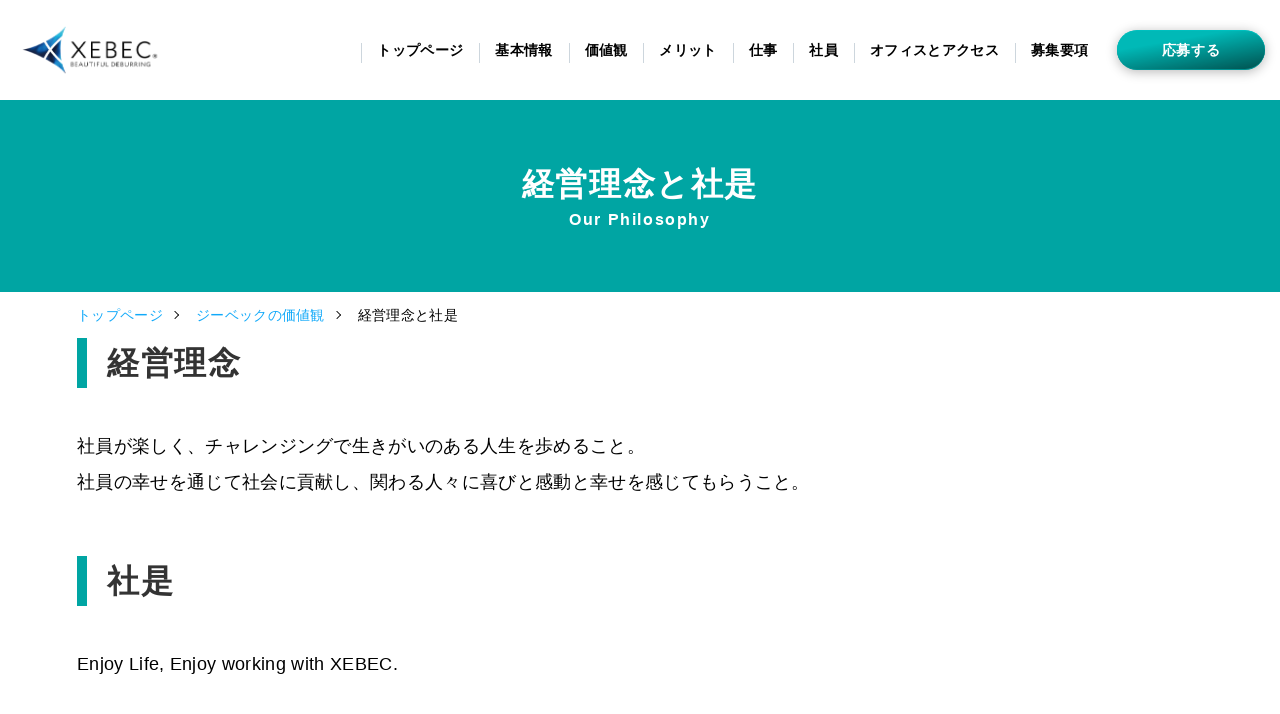

--- FILE ---
content_type: text/html; charset=UTF-8
request_url: https://xebec-tech.com/job/values/philosophy/
body_size: 44534
content:
<!DOCTYPE html>
<html lang="ja">

<head>
  <!-- Google Tag Manager -->
  <script>
    (function(w, d, s, l, i) {
      w[l] = w[l] || [];
      w[l].push({
        'gtm.start': new Date().getTime(),
        event: 'gtm.js'
      });
      var f = d.getElementsByTagName(s)[0],
        j = d.createElement(s),
        dl = l != 'dataLayer' ? '&l=' + l : '';
      j.async = true;
      j.src =
        'https://www.googletagmanager.com/gtm.js?id=' + i + dl;
      f.parentNode.insertBefore(j, f);
    })(window, document, 'script', 'dataLayer', 'GTM-PGTSGK5');
  </script>
  <!-- End Google Tag Manager -->
  <meta http-equiv="content-language" content="ja">
  <meta charset="UTF-8" />
  <meta name="author" content="https://xebec-tech.com/job">
  <meta http-equiv="Content-type" content="text/html; charset=UTF-8">
  <meta http-equiv="X-UA-Compatible" content="IE=edge">
  <meta name="format-detection" content="telephone=no,address=no,email=no">
  <meta name="viewport" content="width=device-width, initial-scale=1">

  <!-- favicon -->
  <link rel="shortcut icon" href="https://xebec-tech.com/job/wp-content/themes/xebec-recruit2023/assets/img/favicon.png" />

  <link rel="preconnect" href="https://fonts.googleapis.com">
  <link rel="preconnect" href="https://fonts.gstatic.com" crossorigin>

  <link rel="stylesheet" href="https://fonts.googleapis.com/css2?family=Noto+Sans+JP:wght@100;300;400;500;700;900&display=swap">
  <link rel="stylesheet" href="https://fonts.googleapis.com/css2?family=Source+Sans+Pro:ital,wght@0,200;0,300;0,400;0,600;0,700;0,900;1,200;1,300;1,400;1,600;1,700;1,900&display=swap">

  <link rel="stylesheet" href="https://xebec-tech.com/job/wp-content/themes/xebec-recruit2023/assets/slick/slick.css">
  <link rel="stylesheet" href="https://xebec-tech.com/job/wp-content/themes/xebec-recruit2023/assets/slick/slick-theme.css">
  <link rel="stylesheet" href="https://xebec-tech.com/job/wp-content/themes/xebec-recruit2023/assets/css/reset.css">
  <link rel="stylesheet" href="https://xebec-tech.com/job/wp-content/themes/xebec-recruit2023/assets/css/style.css">
    <script src="https://xebec-tech.com/job/wp-content/themes/xebec-recruit2023/assets/js/jquery-3.6.2.min.js"></script>

  <meta name='robots' content='index, follow, max-image-preview:large, max-snippet:-1, max-video-preview:-1' />
	<style>img:is([sizes="auto" i], [sizes^="auto," i]) { contain-intrinsic-size: 3000px 1500px }</style>
	
	<!-- This site is optimized with the Yoast SEO plugin v25.9 - https://yoast.com/wordpress/plugins/seo/ -->
	<title>経営理念と社是 | 株式会社ジーベックテクノロジー採用サイト</title>
	<meta name="description" content="バリ取り・研磨の自動化を実現するジーベックテクノロジーの採用情報サイトです。" />
	<link rel="canonical" href="https://xebec-tech.com/job/values/philosophy/" />
	<meta property="og:locale" content="ja_JP" />
	<meta property="og:type" content="article" />
	<meta property="og:title" content="経営理念と社是 | 株式会社ジーベックテクノロジー採用サイト" />
	<meta property="og:description" content="バリ取り・研磨の自動化を実現するジーベックテクノロジーの採用情報サイトです。" />
	<meta property="og:url" content="https://xebec-tech.com/job/values/philosophy/" />
	<meta property="og:site_name" content="株式会社ジーベックテクノロジー採用サイト" />
	<meta property="article:modified_time" content="2025-12-11T06:15:29+00:00" />
	<meta property="og:image" content="https://xebec-tech.com/job/wp-content/uploads/2023/01/og.png" />
	<meta property="og:image:width" content="1200" />
	<meta property="og:image:height" content="630" />
	<meta property="og:image:type" content="image/png" />
	<meta name="twitter:card" content="summary_large_image" />
	<script type="application/ld+json" class="yoast-schema-graph">{"@context":"https://schema.org","@graph":[{"@type":"WebPage","@id":"https://xebec-tech.com/job/values/philosophy/","url":"https://xebec-tech.com/job/values/philosophy/","name":"経営理念と社是 | 株式会社ジーベックテクノロジー採用サイト","isPartOf":{"@id":"https://xebec-tech.com/job/#website"},"datePublished":"2022-12-25T15:51:40+00:00","dateModified":"2025-12-11T06:15:29+00:00","description":"バリ取り・研磨の自動化を実現するジーベックテクノロジーの採用情報サイトです。","breadcrumb":{"@id":"https://xebec-tech.com/job/values/philosophy/#breadcrumb"},"inLanguage":"ja","potentialAction":[{"@type":"ReadAction","target":["https://xebec-tech.com/job/values/philosophy/"]}]},{"@type":"BreadcrumbList","@id":"https://xebec-tech.com/job/values/philosophy/#breadcrumb","itemListElement":[{"@type":"ListItem","position":1,"name":"ホーム","item":"https://xebec-tech.com/job/"},{"@type":"ListItem","position":2,"name":"ジーベックの価値観","item":"https://xebec-tech.com/job/values/"},{"@type":"ListItem","position":3,"name":"経営理念と社是"}]},{"@type":"WebSite","@id":"https://xebec-tech.com/job/#website","url":"https://xebec-tech.com/job/","name":"ジーベックテクノロジー採用サイト","description":"","publisher":{"@id":"https://xebec-tech.com/job/#organization"},"potentialAction":[{"@type":"SearchAction","target":{"@type":"EntryPoint","urlTemplate":"https://xebec-tech.com/job/?s={search_term_string}"},"query-input":{"@type":"PropertyValueSpecification","valueRequired":true,"valueName":"search_term_string"}}],"inLanguage":"ja"},{"@type":"Organization","@id":"https://xebec-tech.com/job/#organization","name":"株式会社ジーベックテクノロジー","url":"https://xebec-tech.com/job/","logo":{"@type":"ImageObject","inLanguage":"ja","@id":"https://xebec-tech.com/job/#/schema/logo/image/","url":"https://xebec-tech.com/job/wp-content/uploads/2022/12/header_logo.png","contentUrl":"https://xebec-tech.com/job/wp-content/uploads/2022/12/header_logo.png","width":307,"height":128,"caption":"株式会社ジーベックテクノロジー"},"image":{"@id":"https://xebec-tech.com/job/#/schema/logo/image/"}}]}</script>
	<!-- / Yoast SEO plugin. -->


<link rel='stylesheet' id='wp-block-library-css' href='https://xebec-tech.com/job/wp-includes/css/dist/block-library/style.min.css' type='text/css' media='all' />
<style id='classic-theme-styles-inline-css' type='text/css'>
/*! This file is auto-generated */
.wp-block-button__link{color:#fff;background-color:#32373c;border-radius:9999px;box-shadow:none;text-decoration:none;padding:calc(.667em + 2px) calc(1.333em + 2px);font-size:1.125em}.wp-block-file__button{background:#32373c;color:#fff;text-decoration:none}
</style>
<style id='global-styles-inline-css' type='text/css'>
:root{--wp--preset--aspect-ratio--square: 1;--wp--preset--aspect-ratio--4-3: 4/3;--wp--preset--aspect-ratio--3-4: 3/4;--wp--preset--aspect-ratio--3-2: 3/2;--wp--preset--aspect-ratio--2-3: 2/3;--wp--preset--aspect-ratio--16-9: 16/9;--wp--preset--aspect-ratio--9-16: 9/16;--wp--preset--color--black: #000000;--wp--preset--color--cyan-bluish-gray: #abb8c3;--wp--preset--color--white: #ffffff;--wp--preset--color--pale-pink: #f78da7;--wp--preset--color--vivid-red: #cf2e2e;--wp--preset--color--luminous-vivid-orange: #ff6900;--wp--preset--color--luminous-vivid-amber: #fcb900;--wp--preset--color--light-green-cyan: #7bdcb5;--wp--preset--color--vivid-green-cyan: #00d084;--wp--preset--color--pale-cyan-blue: #8ed1fc;--wp--preset--color--vivid-cyan-blue: #0693e3;--wp--preset--color--vivid-purple: #9b51e0;--wp--preset--gradient--vivid-cyan-blue-to-vivid-purple: linear-gradient(135deg,rgba(6,147,227,1) 0%,rgb(155,81,224) 100%);--wp--preset--gradient--light-green-cyan-to-vivid-green-cyan: linear-gradient(135deg,rgb(122,220,180) 0%,rgb(0,208,130) 100%);--wp--preset--gradient--luminous-vivid-amber-to-luminous-vivid-orange: linear-gradient(135deg,rgba(252,185,0,1) 0%,rgba(255,105,0,1) 100%);--wp--preset--gradient--luminous-vivid-orange-to-vivid-red: linear-gradient(135deg,rgba(255,105,0,1) 0%,rgb(207,46,46) 100%);--wp--preset--gradient--very-light-gray-to-cyan-bluish-gray: linear-gradient(135deg,rgb(238,238,238) 0%,rgb(169,184,195) 100%);--wp--preset--gradient--cool-to-warm-spectrum: linear-gradient(135deg,rgb(74,234,220) 0%,rgb(151,120,209) 20%,rgb(207,42,186) 40%,rgb(238,44,130) 60%,rgb(251,105,98) 80%,rgb(254,248,76) 100%);--wp--preset--gradient--blush-light-purple: linear-gradient(135deg,rgb(255,206,236) 0%,rgb(152,150,240) 100%);--wp--preset--gradient--blush-bordeaux: linear-gradient(135deg,rgb(254,205,165) 0%,rgb(254,45,45) 50%,rgb(107,0,62) 100%);--wp--preset--gradient--luminous-dusk: linear-gradient(135deg,rgb(255,203,112) 0%,rgb(199,81,192) 50%,rgb(65,88,208) 100%);--wp--preset--gradient--pale-ocean: linear-gradient(135deg,rgb(255,245,203) 0%,rgb(182,227,212) 50%,rgb(51,167,181) 100%);--wp--preset--gradient--electric-grass: linear-gradient(135deg,rgb(202,248,128) 0%,rgb(113,206,126) 100%);--wp--preset--gradient--midnight: linear-gradient(135deg,rgb(2,3,129) 0%,rgb(40,116,252) 100%);--wp--preset--font-size--small: 13px;--wp--preset--font-size--medium: 20px;--wp--preset--font-size--large: 36px;--wp--preset--font-size--x-large: 42px;--wp--preset--spacing--20: 0.44rem;--wp--preset--spacing--30: 0.67rem;--wp--preset--spacing--40: 1rem;--wp--preset--spacing--50: 1.5rem;--wp--preset--spacing--60: 2.25rem;--wp--preset--spacing--70: 3.38rem;--wp--preset--spacing--80: 5.06rem;--wp--preset--shadow--natural: 6px 6px 9px rgba(0, 0, 0, 0.2);--wp--preset--shadow--deep: 12px 12px 50px rgba(0, 0, 0, 0.4);--wp--preset--shadow--sharp: 6px 6px 0px rgba(0, 0, 0, 0.2);--wp--preset--shadow--outlined: 6px 6px 0px -3px rgba(255, 255, 255, 1), 6px 6px rgba(0, 0, 0, 1);--wp--preset--shadow--crisp: 6px 6px 0px rgba(0, 0, 0, 1);}:where(.is-layout-flex){gap: 0.5em;}:where(.is-layout-grid){gap: 0.5em;}body .is-layout-flex{display: flex;}.is-layout-flex{flex-wrap: wrap;align-items: center;}.is-layout-flex > :is(*, div){margin: 0;}body .is-layout-grid{display: grid;}.is-layout-grid > :is(*, div){margin: 0;}:where(.wp-block-columns.is-layout-flex){gap: 2em;}:where(.wp-block-columns.is-layout-grid){gap: 2em;}:where(.wp-block-post-template.is-layout-flex){gap: 1.25em;}:where(.wp-block-post-template.is-layout-grid){gap: 1.25em;}.has-black-color{color: var(--wp--preset--color--black) !important;}.has-cyan-bluish-gray-color{color: var(--wp--preset--color--cyan-bluish-gray) !important;}.has-white-color{color: var(--wp--preset--color--white) !important;}.has-pale-pink-color{color: var(--wp--preset--color--pale-pink) !important;}.has-vivid-red-color{color: var(--wp--preset--color--vivid-red) !important;}.has-luminous-vivid-orange-color{color: var(--wp--preset--color--luminous-vivid-orange) !important;}.has-luminous-vivid-amber-color{color: var(--wp--preset--color--luminous-vivid-amber) !important;}.has-light-green-cyan-color{color: var(--wp--preset--color--light-green-cyan) !important;}.has-vivid-green-cyan-color{color: var(--wp--preset--color--vivid-green-cyan) !important;}.has-pale-cyan-blue-color{color: var(--wp--preset--color--pale-cyan-blue) !important;}.has-vivid-cyan-blue-color{color: var(--wp--preset--color--vivid-cyan-blue) !important;}.has-vivid-purple-color{color: var(--wp--preset--color--vivid-purple) !important;}.has-black-background-color{background-color: var(--wp--preset--color--black) !important;}.has-cyan-bluish-gray-background-color{background-color: var(--wp--preset--color--cyan-bluish-gray) !important;}.has-white-background-color{background-color: var(--wp--preset--color--white) !important;}.has-pale-pink-background-color{background-color: var(--wp--preset--color--pale-pink) !important;}.has-vivid-red-background-color{background-color: var(--wp--preset--color--vivid-red) !important;}.has-luminous-vivid-orange-background-color{background-color: var(--wp--preset--color--luminous-vivid-orange) !important;}.has-luminous-vivid-amber-background-color{background-color: var(--wp--preset--color--luminous-vivid-amber) !important;}.has-light-green-cyan-background-color{background-color: var(--wp--preset--color--light-green-cyan) !important;}.has-vivid-green-cyan-background-color{background-color: var(--wp--preset--color--vivid-green-cyan) !important;}.has-pale-cyan-blue-background-color{background-color: var(--wp--preset--color--pale-cyan-blue) !important;}.has-vivid-cyan-blue-background-color{background-color: var(--wp--preset--color--vivid-cyan-blue) !important;}.has-vivid-purple-background-color{background-color: var(--wp--preset--color--vivid-purple) !important;}.has-black-border-color{border-color: var(--wp--preset--color--black) !important;}.has-cyan-bluish-gray-border-color{border-color: var(--wp--preset--color--cyan-bluish-gray) !important;}.has-white-border-color{border-color: var(--wp--preset--color--white) !important;}.has-pale-pink-border-color{border-color: var(--wp--preset--color--pale-pink) !important;}.has-vivid-red-border-color{border-color: var(--wp--preset--color--vivid-red) !important;}.has-luminous-vivid-orange-border-color{border-color: var(--wp--preset--color--luminous-vivid-orange) !important;}.has-luminous-vivid-amber-border-color{border-color: var(--wp--preset--color--luminous-vivid-amber) !important;}.has-light-green-cyan-border-color{border-color: var(--wp--preset--color--light-green-cyan) !important;}.has-vivid-green-cyan-border-color{border-color: var(--wp--preset--color--vivid-green-cyan) !important;}.has-pale-cyan-blue-border-color{border-color: var(--wp--preset--color--pale-cyan-blue) !important;}.has-vivid-cyan-blue-border-color{border-color: var(--wp--preset--color--vivid-cyan-blue) !important;}.has-vivid-purple-border-color{border-color: var(--wp--preset--color--vivid-purple) !important;}.has-vivid-cyan-blue-to-vivid-purple-gradient-background{background: var(--wp--preset--gradient--vivid-cyan-blue-to-vivid-purple) !important;}.has-light-green-cyan-to-vivid-green-cyan-gradient-background{background: var(--wp--preset--gradient--light-green-cyan-to-vivid-green-cyan) !important;}.has-luminous-vivid-amber-to-luminous-vivid-orange-gradient-background{background: var(--wp--preset--gradient--luminous-vivid-amber-to-luminous-vivid-orange) !important;}.has-luminous-vivid-orange-to-vivid-red-gradient-background{background: var(--wp--preset--gradient--luminous-vivid-orange-to-vivid-red) !important;}.has-very-light-gray-to-cyan-bluish-gray-gradient-background{background: var(--wp--preset--gradient--very-light-gray-to-cyan-bluish-gray) !important;}.has-cool-to-warm-spectrum-gradient-background{background: var(--wp--preset--gradient--cool-to-warm-spectrum) !important;}.has-blush-light-purple-gradient-background{background: var(--wp--preset--gradient--blush-light-purple) !important;}.has-blush-bordeaux-gradient-background{background: var(--wp--preset--gradient--blush-bordeaux) !important;}.has-luminous-dusk-gradient-background{background: var(--wp--preset--gradient--luminous-dusk) !important;}.has-pale-ocean-gradient-background{background: var(--wp--preset--gradient--pale-ocean) !important;}.has-electric-grass-gradient-background{background: var(--wp--preset--gradient--electric-grass) !important;}.has-midnight-gradient-background{background: var(--wp--preset--gradient--midnight) !important;}.has-small-font-size{font-size: var(--wp--preset--font-size--small) !important;}.has-medium-font-size{font-size: var(--wp--preset--font-size--medium) !important;}.has-large-font-size{font-size: var(--wp--preset--font-size--large) !important;}.has-x-large-font-size{font-size: var(--wp--preset--font-size--x-large) !important;}
:where(.wp-block-post-template.is-layout-flex){gap: 1.25em;}:where(.wp-block-post-template.is-layout-grid){gap: 1.25em;}
:where(.wp-block-columns.is-layout-flex){gap: 2em;}:where(.wp-block-columns.is-layout-grid){gap: 2em;}
:root :where(.wp-block-pullquote){font-size: 1.5em;line-height: 1.6;}
</style>
		<style type="text/css" id="wp-custom-css">
			.entry-content img.aligncenter,
.wp-block-post-content img.aligncenter,
p > img.aligncenter {
  width: auto !important;                 
  max-width: min(100%, 600px) !important; 
  height: auto !important;
  display: block;
  margin-left: auto !important;
  margin-right: auto !important;
}
		</style>
		
      <!-- Global site tag (gtag.js) - Google Analytics -->
<script async src="https://www.googletagmanager.com/gtag/js?id=UA-31861346-1"></script>
<script>
  window.dataLayer = window.dataLayer || [];
  function gtag(){dataLayer.push(arguments);}
  gtag('js', new Date());
  gtag('config', 'UA-31861346-1');
</script>

<script id="_bownow_ts">
var _bownow_ts = document.createElement('script');
_bownow_ts.charset = 'utf-8';
_bownow_ts.src = 'https://contents.bownow.jp/js/UTC_d302a335ef0308a2cbc1/trace.js';
document.getElementsByTagName('head')[0].appendChild(_bownow_ts);
</script>

<script>window['btnyrid']=46;var i=document.getElementsByTagName('script')[0],n=document.createElement('script');n.async=true;n.src='//cdn.botanyaro.com/embedded_tag/v1/btnyr.js';i.parentNode.insertBefore(n,i);</script>

<script src="https://www.googleoptimize.com/optimize.js?id=OPT-MR794Z6"></script>

<!-- Google tag (gtag.js) -->
<script async src="https://www.googletagmanager.com/gtag/js?id=G-Y6N90G3DJY"></script>
<script>
  window.dataLayer = window.dataLayer || [];
  function gtag(){dataLayer.push(arguments);}
  gtag('js', new Date());

  gtag('config', 'G-Y6N90G3DJY');
</script>  
</head>

<body class="wp-singular page-template-default page page-id-10636 page-child parent-pageid-10632 wp-theme-xebec-recruit2023">
    <header class="global-header">
    <div class="header_inner pc">
      <p class="menu_logo"><a href="/job/index.php"><img src="/job/wp-content/themes/xebec-recruit2023/assets/img/header_logo.png" alt="Xebec"></a></p>

      <ul class="menu">
                  <li class="menu__mega top">
              <a href="https://xebec-tech.com/job/" target="" class="init-bottom">トップページ</a>

            
            </li>
                  <li class="menu__mega top">
              <a href="https://xebec-tech.com/job/about-xebec/" target="" class="init-bottom">基本情報</a>

                          <div class="menu__second-level">
                <div class="inner">
                  <p class="menu__second-level__title"><a href="https://xebec-tech.com/job/about-xebec/" target="">基本情報</a></p>

                                    <ul class="second-level-list">
                                      <li><a href="https://xebec-tech.com/job/about-xebec/xebec-technology/" target="">− ジーベックテクノロジーとは</a></li>
                                      <li><a href="https://xebec-tech.com/job/about-xebec/vision/" target="">− ジーベックの目指すところ</a></li>
                                      <li><a href="https://xebec-tech.com/job/about-xebec/who-we-welcome/" target="">− こんな方を歓迎しています</a></li>
                                    </ul>
                                  </div>
              </div>
            
            </li>
                  <li class="menu__mega top">
              <a href="https://xebec-tech.com/job/values/" target="" class="init-bottom">価値観</a>

                          <div class="menu__second-level">
                <div class="inner">
                  <p class="menu__second-level__title"><a href="https://xebec-tech.com/job/values/" target="">価値観</a></p>

                                    <ul class="second-level-list">
                                      <li><a href="https://xebec-tech.com/job/values/what-we-look-for/" target="">− ジーベックで活躍する人の資質</a></li>
                                      <li><a href="https://xebec-tech.com/job/values/philosophy/" target="">− 経営理念と社是</a></li>
                                      <li><a href="https://xebec-tech.com/job/values/guiding-principles/" target="">− 行動指針</a></li>
                                      <li><a href="https://xebec-tech.com/job/values/dei/" target="">− DEI（多様性・公平性・受容性）</a></li>
                                    </ul>
                                  </div>
              </div>
            
            </li>
                  <li class="menu__mega top">
              <a href="https://xebec-tech.com/job/benefits-of-working-at-xebec/" target="" class="init-bottom">メリット</a>

                          <div class="menu__second-level">
                <div class="inner">
                  <p class="menu__second-level__title"><a href="https://xebec-tech.com/job/benefits-of-working-at-xebec/" target="">メリット</a></p>

                                    <ul class="second-level-list">
                                      <li><a href="https://xebec-tech.com/job/benefits-of-working-at-xebec/why-work-at-xebec/" target="">− 社員がジーベックを選ぶ理由</a></li>
                                      <li><a href="https://xebec-tech.com/job/benefits-of-working-at-xebec/flexible-work/" target="">− 柔軟な働き方</a></li>
                                      <li><a href="https://xebec-tech.com/job/benefits-of-working-at-xebec/learning-and-growth/" target="">− 自律的な学びと成長の支援</a></li>
                                    </ul>
                                  </div>
              </div>
            
            </li>
                  <li class="menu__mega top">
              <a href="https://xebec-tech.com/job/working-at-xebec/" target="" class="init-bottom">仕事</a>

                          <div class="menu__second-level">
                <div class="inner">
                  <p class="menu__second-level__title"><a href="https://xebec-tech.com/job/working-at-xebec/" target="">仕事</a></p>

                                    <ul class="second-level-list">
                                      <li><a href="https://xebec-tech.com/job/working-at-xebec/sales_and_marketing/" target="">− セールス＆マーケティングの仕事</a></li>
                                    </ul>
                                  </div>
              </div>
            
            </li>
                  <li class="menu__mega top">
              <a href="https://xebec-tech.com/job/members/" target="" class="init-bottom">社員</a>

                          <div class="menu__second-level">
                <div class="inner">
                  <p class="menu__second-level__title"><a href="https://xebec-tech.com/job/members/" target="">社員</a></p>

                                    <ul class="second-level-list">
                                      <li><a href="https://xebec-tech.com/job/members/interview01/" target="">− 社員インタビュー01</a></li>
                                      <li><a href="https://xebec-tech.com/job/members/interview02/" target="">− 社員インタビュー02</a></li>
                                      <li><a href="https://xebec-tech.com/job/members/interview03/" target="">− 社員インタビュー03</a></li>
                                    </ul>
                                  </div>
              </div>
            
            </li>
                  <li class="menu__mega top">
              <a href="https://xebec-tech.com/job/offices-access/" target="" class="init-bottom">オフィスとアクセス</a>

                          <div class="menu__second-level">
                <div class="inner">
                  <p class="menu__second-level__title"><a href="https://xebec-tech.com/job/offices-access/" target="">オフィスとアクセス</a></p>

                                    <ul class="second-level-list">
                                      <li><a href="/job/office/#sec02" target="">− 東京オフィス（本社）</a></li>
                                      <li><a href="/job/office/#sec03" target="">− 愛知オフィス(開発拠点)</a></li>
                                    </ul>
                                  </div>
              </div>
            
            </li>
                  <li class="menu__mega top">
              <a href="https://xebec-tech.com/job/job-openings/" target="" class="init-bottom">募集要項</a>

                          <div class="menu__second-level">
                <div class="inner">
                  <p class="menu__second-level__title"><a href="https://xebec-tech.com/job/job-openings/" target="">募集要項</a></p>

                                    <ul class="second-level-list">
                                      <li><a href="https://xebec-tech.com/job/job-openings/domestic-sales/" target="">− 国内セールス＆マーケティング</a></li>
                                      <li><a href="https://xebec-tech.com/job/job-openings/global-sales/" target="">− 海外セールス＆マーケティング（欧州／中国）</a></li>
                                      <li><a href="https://xebec-tech.com/job/job-openings/global-sales-en/" target="">− Global Sales & Marketing (Europe/China)</a></li>
                                      <li><a href="https://xebec-tech.com/job/job-openings/application-engineer/" target="">− アプリケーションエンジニア（工作機械）</a></li>
                                      <li><a href="https://xebec-tech.com/job/job-openings/softwareengineer/" target="">− 製品企画・プロダクトマネジメント（ソフトウェア・電子機器）</a></li>
                                      <li><a href="https://xebec-tech.com/job/job-openings/chemical/" target="">− 材料開発系エンジニア【第二新卒歓迎】</a></li>
                                      <li><a href="https://xebec-tech.com/job/job-openings/re/" target="">− 経理・人事企画（次世代管理職候補）</a></li>
                                    </ul>
                                  </div>
              </div>
            
            </li>
              <li class="menu__entry-button btn_entry"><a href="/job/entry/"><span>応募する</span></a></li>
      </ul>

    </div><!-- header_inner pc -->

    <div class="sp">
      <div class="header_inner">
        <div class="fixed_box">
          <p class="menu_logo"><a href="/job/"><img src="/job/wp-content/themes/xebec-recruit2023/assets/img/header_logo.png" alt="Xebec"></a></p>

          <button class="hamburger" aria-label="メニュー">
            <span></span>
            <span></span>
            <span></span>
          </button>
        </div>

        <nav class="globalMenuSp">
          <ul>
                      <li>
              <div id="accordion" class="accordion-container">
                <a href="https://xebec-tech.com/job/" target="" class="accordion-title">
                  トップページ                </a>
                              </div>
            </li>
                      <li>
              <div id="accordion" class="accordion-container">
                <a href="https://xebec-tech.com/job/values/" target="" class="accordion-title">
                  ジーベックの価値観                </a>
                                  <button class="accordion-title-button js-accordion-title">OPEN</button>
                  <ol class="accordion-content">
                                      <li><a href="https://xebec-tech.com/job/values/" target="">− ジーベックの価値観</a></li>
                                      <li><a href="https://xebec-tech.com/job/values/what-we-look-for/" target="">− ジーベックで活躍する人の資質</a></li>
                                      <li><a href="https://xebec-tech.com/job/values/guiding-principles/" target="">− ジーベックの行動指針</a></li>
                                      <li><a href="https://xebec-tech.com/job/values/philosophy/" target="">− 経営理念と社是</a></li>
                                      <li><a href="https://xebec-tech.com/job/values/dei/" target="">− DEI（多様性・公平性・受容性）</a></li>
                                    </ol>
                              </div>
            </li>
                      <li>
              <div id="accordion" class="accordion-container">
                <a href="https://xebec-tech.com/job/about-xebec/vision/" target="" class="accordion-title">
                  ジーベックの目指すところ                </a>
                                  <button class="accordion-title-button js-accordion-title">OPEN</button>
                  <ol class="accordion-content">
                                      <li><a href="https://xebec-tech.com/job/vision/#sec01" target="">− バリ取りの常識を変える</a></li>
                                      <li><a href="https://xebec-tech.com/job/vision/#sec02" target="">− 業界の現状と課題</a></li>
                                      <li><a href="https://xebec-tech.com/job/vision/#sec03" target="">− 会社の将来像</a></li>
                                    </ol>
                              </div>
            </li>
                      <li>
              <div id="accordion" class="accordion-container">
                <a href="https://xebec-tech.com/job/merit/" target="" class="accordion-title">
                  ジーベックで働くメリット                </a>
                              </div>
            </li>
                      <li>
              <div id="accordion" class="accordion-container">
                <a href="https://xebec-tech.com/job/offices-access/" target="" class="accordion-title">
                  オフィスとアクセス                </a>
                              </div>
            </li>
                      <li>
              <div id="accordion" class="accordion-container">
                <a href="https://xebec-tech.com/job/message/" target="" class="accordion-title">
                  応募者へのメッセージ                </a>
                                  <button class="accordion-title-button js-accordion-title">OPEN</button>
                  <ol class="accordion-content">
                                      <li><a href="https://xebec-tech.com/job/message/sec01/" target="">− 応募者の皆様へ</a></li>
                                      <li><a href="https://xebec-tech.com/job/message/sec02/" target="">− キャリアブランクがある方</a></li>
                                      <li><a href="https://xebec-tech.com/job/message/sec03/" target="">− 職種転換をお考えの方</a></li>
                                      <li><a href="https://xebec-tech.com/job/message/sec04/" target="">− 異業種からの転職をお考えの方</a></li>
                                      <li><a href="https://xebec-tech.com/job/message/sec05/" target="">− 外国籍の方</a></li>
                                    </ol>
                              </div>
            </li>
                      <li>
              <div id="accordion" class="accordion-container">
                <a href="https://xebec-tech.com/job/requirement/" target="" class="accordion-title">
                  募集職種・募集要項                </a>
                                  <button class="accordion-title-button js-accordion-title">OPEN</button>
                  <ol class="accordion-content">
                                      <li><a href="https://xebec-tech.com/job/job-openings/domestic-sales/" target="">− 国内セールス＆マーケティング</a></li>
                                      <li><a href="https://xebec-tech.com/job/job-openings/global-sales/" target="">− 海外セールス＆マーケティング（欧州／中国）</a></li>
                                      <li><a href="https://xebec-tech.com/job/job-openings/application-engineer/" target="">− アプリケーションエンジニア（工作機械）</a></li>
                                      <li><a href="https://xebec-tech.com/job/job-openings/re/" target="">− 経理・人事企画（次世代管理職候補）</a></li>
                                      <li><a href="https://xebec-tech.com/job/job-openings/softwareengineer/" target="">− 製品企画・プロダクトマネジメント（ソフトウェア・電子機器）</a></li>
                                      <li><a href="https://xebec-tech.com/job/job-openings/chemical/" target="">− 材料開発系エンジニア</a></li>
                                    </ol>
                              </div>
            </li>
                    </ul>
          <p class="btn_entry"><a href="/job/entry/"><span>応募する</span></a></p>
        </nav>
      </div><!-- header_inner  -->
    </div><!-- sp -->
  </header>

<main>
    <div class="container">
        <article class="contents">
          <div class="page-title-block">
  <div class="page-title-block__title">経営理念と社是    <span class="page-title-block__sub-text">Our Philosophy</span>  </div>
</div>

<!-- パンくずリスト -->
<div class="breadcrumb">
    <ul itemscope itemtype="https://schema.org/BreadcrumbList">
        <li itemprop="itemListElement" itemscope itemtype="https://schema.org/ListItem">
            <span>
                <a href="https://xebec-tech.com/job" itemprop="item">
                    <span itemprop="name"><i class="fas fa-home"></i>トップページ</span>
                </a><i class="fas fa-chevron-right"></i>
            </span>
            <meta itemprop="position" content="1">
        </li>
                            <li itemprop="itemListElement" itemscope itemtype="https://schema.org/ListItem">
                <span>
                    <a href="https://xebec-tech.com/job/values/" itemprop="item">
                        <span itemprop="name">ジーベックの価値観</span>
                    </a><i class="fas fa-chevron-right"></i>
                </span>
                <meta itemprop="position" content="2">
            </li>
                        <li itemprop="itemListElement" itemscope itemtype="https://schema.org/ListItem">
                <span>
                    <span itemprop="name">経営理念と社是</span>
                </span>
                <meta itemprop="position" content="3">
            </li>
            </ul>
</div>
<div class="heading-block">
  <h2 class="heading-block__title" id="sec01">経営理念    </h2>
</div>
<div class="text-block">
  <div class="inner">
    <p class="normalTxtLL mgBLL">社員が楽しく、チャレンジングで生きがいのある人生を歩めること。</p>
<p class="normalTxtLL mgBLL">社員の幸せを通じて社会に貢献し、関わる人々に喜びと感動と幸せを感じてもらうこと。</p>
<p>&nbsp;</p>
  </div>
</div>
<div class="heading-block">
  <h2 class="heading-block__title" id="sec02">社是    </h2>
</div>
<div class="text-block">
  <div class="inner">
    <p>Enjoy Life, Enjoy working with XEBEC.</p>
<p>&nbsp;</p>
  </div>
</div>
<div class="heading-block--h4">
  <div class="inner">
    <h4>社員</h4>
  </div>
</div>
<div class="text-block">
  <div class="inner">
    <p class="normalTxtL">XEBECで働くことを楽しみ誇りに思い、接する人々から尊敬される人物になる。</p>
  </div>
</div>
<div class="heading-block--h4">
  <div class="inner">
    <h4>取引先</h4>
  </div>
</div>
<div class="text-block">
  <div class="inner">
    <p>XEBECのメンバーと働くことを楽しんでもらう。</p>
  </div>
</div>
<div class="heading-block--h4">
  <div class="inner">
    <h4>エンドユーザー</h4>
  </div>
</div>
<div class="text-block">
  <div class="inner">
    <p>XEBECの製品・サービスを使って働くことを楽しんでもらう。</p>
  </div>
</div>
<div class="heading-block--h4">
  <div class="inner">
    <h4>株主</h4>
  </div>
</div>
<div class="text-block">
  <div class="inner">
    <p>XEBECの株主であることを誇りに思ってもらう。</p>
<p>&nbsp;</p>
  </div>
</div>
<div class="heading-block">
  <h2 class="heading-block__title">ミッション    </h2>
</div>
<div class="text-block">
  <div class="inner">
    <p class="normalTxtL">社会の発展、企業の競争力、人々の生きがいに通じる商品、サービスを提供すること。<br />
取引先の発展と、社員の成長に寄与すること。</p>
<p>&nbsp;</p>
  </div>
</div>
<div class="heading-block">
  <h2 class="heading-block__title">ビジョン    </h2>
</div>
<div class="text-block">
  <div class="inner">
    <p>社員とその家族が、所属することに幸せと喜び、<br />
そして誇りを感じられ、皆が生き生きと働いている会社。</p>
  </div>
</div>

<div class="entry_description">
    <section class="bighead_section">
    <div class="inner_bg">
      <div class="heading heading-block">
        <h2 class="heading-block__title">募集職種・募集要項          <span>Job Openings & Descriptions</span>        </h2>
      </div>

      <div class="txt">
        <p>ジーベックテクノロジーでは現在、以下の職種について募集を行っています。<br>
職種により未経験者のご応募も受けつけています。詳細な募集要項は以下をご覧ください。</p>
                  <ol class="link-list">
                          <li><a href="https://xebec-tech.com/job/job-openings/domestic-sales/" target="_self">国内セールス＆マーケティング</a></li>
                          <li><a href="https://xebec-tech.com/job/job-openings/global-sales/" target="_self">海外セールス＆マーケティング</a></li>
                          <li><a href="https://xebec-tech.com/job/job-openings/application-engineer/" target="_self">アプリケーションエンジニア（工作機械）</a></li>
                          <li><a href="https://xebec-tech.com/job/job-openings/re/" target="_self">経理・人事企画（次世代管理職候補）</a></li>
                          <li><a href="https://xebec-tech.com/job/job-openings/chemical/" target="_self">材料開発系エンジニア</a></li>
                          <li><a href="https://xebec-tech.com/job/job-openings/softwareengineer/" target="_self">製品企画・プロダクトマネジメント（ソフトウェア・電子機器）</a></li>
                      </ol>
              </div>
    </div>
    <div class="inner">
              <p class="btn_details"><a href="https://xebec-tech.com/job/job-openings/" target="_self">詳しく見る</a></p>
          </div>
  </section><!-- description bighead_section -->

            <p class="btn_entry btn_entry--xl">
        <a href="https://xebec-tech.com/job/entry/" target="_self"><span>応募する/Apply Now</span></a>
      </p>
      
</div>
        </article>
    </div>
</main>

<footer class="global-footer">
  <div class="footer_inner">
    <p class="menu_logo"><a href="/job/"><img src="/job/wp-content/themes/xebec-recruit2023/assets/img/footer_logo.svg" alt="Xebec"></a></p>
    <div class="ft_menu">
		      <div class="ft_menu_box">
        <p><a href="https://xebec-tech.com/job/about-xebec/" target="">基本情報</a></p>
        <ul>
                    <li>
            <a href="https://xebec-tech.com/job/about-xebec/xebec-technology/" target="">- ジーベックテクノロジーとは</a>
          </li>
                    <li>
            <a href="https://xebec-tech.com/job/about-xebec/vision/" target="">- ジーベックの目指すところ</a>
          </li>
                    <li>
            <a href="https://xebec-tech.com/job/about-xebec/who-we-welcome/" target="">- こんな方を歓迎しています</a>
          </li>
                  </ul>
      </div><!-- ft_menu_box -->
          <div class="ft_menu_box">
        <p><a href="https://xebec-tech.com/job/values/" target="">価値観</a></p>
        <ul>
                    <li>
            <a href="https://xebec-tech.com/job/values/what-we-look-for/" target="">- ジーベックで活躍する人の資質</a>
          </li>
                    <li>
            <a href="https://xebec-tech.com/job/values/guiding-principles/" target="">- ジーベックの行動指針</a>
          </li>
                    <li>
            <a href="https://xebec-tech.com/job/values/philosophy/" target="">- 経営理念と社是</a>
          </li>
                    <li>
            <a href="https://xebec-tech.com/job/values/dei/" target="">- DEI（多様性・公平性・受容性）</a>
          </li>
                  </ul>
      </div><!-- ft_menu_box -->
          <div class="ft_menu_box">
        <p><a href="https://xebec-tech.com/job/working-at-xebec/" target="">仕事</a></p>
        <ul>
                    <li>
            <a href="https://xebec-tech.com/job/working-at-xebec/sales_and_marketing/" target="">- セールス＆マーケティングの仕事</a>
          </li>
                  </ul>
      </div><!-- ft_menu_box -->
          <div class="ft_menu_box">
        <p><a href="https://xebec-tech.com/job/members/" target="">社員</a></p>
        <ul>
                    <li>
            <a href="https://xebec-tech.com/job/members/interview01/" target="">- 社員インタビュー01</a>
          </li>
                    <li>
            <a href="https://xebec-tech.com/job/members/interview02/" target="">- 社員インタビュー02</a>
          </li>
                    <li>
            <a href="https://xebec-tech.com/job/members/interview03/" target="">- 社員インタビュー03</a>
          </li>
                  </ul>
      </div><!-- ft_menu_box -->
          <div class="ft_menu_box">
        <p><a href="https://xebec-tech.com/job/offices-access/" target="">オフィスと<br>アクセス</a></p>
        <ul>
                    <li>
            <a href="/job/office/#sec02" target="">- 東京オフィス</a>
          </li>
                    <li>
            <a href="https://xebec-tech.com/job/office/#sec03" target="">- 愛知オフィス</a>
          </li>
                  </ul>
      </div><!-- ft_menu_box -->
          <div class="ft_menu_box">
        <p><a href="https://xebec-tech.com/job/job-openings/" target="">募集職種<br>募集要項</a></p>
        <ul>
                    <li>
            <a href="https://xebec-tech.com/job/job-openings/domestic-sales/" target="">- 国内セールス＆マーケティング</a>
          </li>
                    <li>
            <a href="https://xebec-tech.com/job/job-openings/global-sales/" target="">- 海外セールス＆マーケティング（欧州／中国）</a>
          </li>
                    <li>
            <a href="https://xebec-tech.com/job/job-openings/application-engineer/" target="">- アプリケーションエンジニア（工作機械）</a>
          </li>
                    <li>
            <a href="https://xebec-tech.com/job/job-openings/re/" target="">- 経理・人事企画（次世代管理職候補）</a>
          </li>
                    <li>
            <a href="https://xebec-tech.com/job/job-openings/softwareengineer/" target="">- 製品企画・プロダクトマネジメント（ソフトウェア・電子機器）</a>
          </li>
                    <li>
            <a href="https://xebec-tech.com/job/job-openings/chemical/" target="">- 材料開発系エンジニア</a>
          </li>
                  </ul>
      </div><!-- ft_menu_box -->
            <div class="ft_menu_box"></div>
            <div class="ft_menu_box"></div>
            <div class="ft_menu_box"></div>
    		</div>
  </div>
  <small class="footer_copyright" lang="en">© 2023 XEBEC TECHNOLOGY CO.,LTD.</small>
</footer>

<script src="https://xebec-tech.com/job/wp-content/themes/xebec-recruit2023/assets/slick/slick.min.js"></script>
<script src="https://xebec-tech.com/job/wp-content/themes/xebec-recruit2023/assets/js/common.js"></script>
<script type="speculationrules">
{"prefetch":[{"source":"document","where":{"and":[{"href_matches":"\/job\/*"},{"not":{"href_matches":["\/job\/wp-*.php","\/job\/wp-admin\/*","\/job\/wp-content\/uploads\/*","\/job\/wp-content\/*","\/job\/wp-content\/plugins\/*","\/job\/wp-content\/themes\/xebec-recruit2023\/*","\/job\/*\\?(.+)"]}},{"not":{"selector_matches":"a[rel~=\"nofollow\"]"}},{"not":{"selector_matches":".no-prefetch, .no-prefetch a"}}]},"eagerness":"conservative"}]}
</script>
</body>

</html>


--- FILE ---
content_type: text/css
request_url: https://xebec-tech.com/job/wp-content/themes/xebec-recruit2023/assets/css/style.css
body_size: 51313
content:
@charset "UTF-8";
/* ======== common settings ======== */
html {
  font-size: 10px;
  overflow: auto;
  scroll-behavior: smooth;
}

body {
  background-color: #ffffff;
  font-family: YuGothic, "Yu Gothic", "ヒラギノ角ゴシック", "Hiragino Sans", "メイリオ", Meiryo, sans-serif;
  font-size: 1.6rem;
  letter-spacing: 0.02em;
  line-height: 1;
  overflow: auto;
  width: 100%;
  word-break: break-all;
}

img {
  vertical-align: bottom;
  width: 100%;
}

ul,
ol {
  list-style: none;
}

a {
  color: #00a5a3;
  text-decoration: none;
  -ms-touch-action: manipulation;
      touch-action: manipulation;
}
a:link {
  color: #00a5a3;
}
a:visited {
  color: #00a5a3;
}
a:hover, a:focus {
  color: #9bc7c7;
  text-decoration: underline;
}
a:active {
  color: #9bc7c7;
}
a[target=_blank]::after {
  content: url(../img/open_win.svg);
  display: inline;
  font-size: 0.75em;
  margin-left: 0.5em;
}

[type=text],
[type=email],
[type=number],
[type=tel],
[type=password],
[type=search],
[type=url],
textarea {
  font-family: inherit;
  font-size: inherit;
  line-height: normal;
}

[disabled] {
  cursor: not-allowed;
}

[id] {
  scroll-margin-top: 60px;
}

button {
  -ms-touch-action: manipulation;
      touch-action: manipulation;
}

.contents h1 {
  font-size: 32px;
  font-weight: bold;
  line-height: 1.4;
}
.contents h2 {
  border-left: 10px solid #00a5a3;
  color: #333333;
  font-size: 3.2rem;
  font-weight: bold;
  letter-spacing: 0.05em;
  line-height: 1.2;
  margin-bottom: 40px;
  padding: 0 0 0 20px;
}
.contents h3 {
  border-left: 8px solid #00a5a3;
  color: #333333;
  font-size: 2.4rem;
  font-weight: bold;
  line-height: 1.2;
  margin-bottom: auto;
  padding: 0 0 0 15px;
}
.contents h4 {
  color: #333333;
  font-size: 2.4rem;
  font-weight: bold;
  line-height: 1.4;
}
.contents ul > li {
  display: block;
  line-height: 1.6;
  margin: 0;
  padding: 0;
  padding-left: 22px;
  position: relative;
}
.contents ul > li + li {
  margin-top: 1em;
}
.contents ul > li::before {
  background: #aeeae9;
  border-radius: 50px;
  content: "";
  height: 8px;
  left: 0;
  position: absolute;
  top: 8px;
  width: 8px;
}
.contents ol {
  list-style-position: inside;
  list-style-type: decimal;
}
.contents ol > li {
  line-height: 1.6;
}
.contents ol > li + li {
  margin-top: 1em;
}
.bighead_section {
  margin-top: 140px;
}
.bighead_section:not(:last-child) {
  margin-bottom: 140px;
}
.bighead_section + .bighead_section--office_list {
  margin-top: -55px;
}
.bighead_section .inner_bg {
  display: -webkit-box;
  display: -ms-flexbox;
  display: flex;
  -webkit-box-pack: justify;
      -ms-flex-pack: justify;
          justify-content: space-between;
  margin: 100px auto 0;
  max-width: 1126px;
  width: 90%;
}
.bighead_section .inner_bg .heading-block {
  background: transparent;
}
.bighead_section .inner_bg .heading-block__title {
  border-left-color: #fff;
  color: #fff;
  margin-bottom: 0;
  padding-right: 10px;
}
.bighead_section .inner_bg .heading-block__title > span {
  color: #fff;
}
.bighead_section .inner_bg .heading {
  background: #00a5a3;
  margin-left: calc(50% - 50vw);
  padding-bottom: 40px;
  padding-left: calc(50vw - 50%);
  padding-top: 40px;
  width: max(40vw, 50vw - 220px);
}
.bighead_section .inner_bg .heading .bighead_section__title {
  border-left: 10px solid #ffffff;
  color: #ffffff;
  font-size: 3.2rem;
  font-weight: bold;
  letter-spacing: 0.05em;
  line-height: 1.4;
  padding: 3px 20px 3px 20px;
  text-align: left;
}
.bighead_section .inner_bg .heading .bighead_section__title > span {
  display: block;
  font-size: 0.5em;
  line-height: 1;
  margin-top: 4px;
}
.bighead_section .inner_bg .txt {
  margin-left: 65px;
  width: 66%;
}
.bighead_section .inner_bg .txt p {
  font-size: 1.6rem;
  line-height: 2;
  padding: 30px 0 35px 0;
}
.bighead_section .inner_bg .txt ol {
  list-style: none;
}
.bighead_section .inner_bg .txt .link-list > li {
  margin: 0;
  padding: 0;
  text-indent: 0;
  width: 350px;
}
.bighead_section .inner {
  margin: 0 auto;
  max-width: 1126px;
  width: 90%;
}
.bighead_section .inner .office_list + .btn_details > a {
  margin-top: 30px;
}
.bighead_section .inner .btn_entry {
  margin-top: 100px;
}

.breadcrumb ul {
  margin-left: auto;
  margin-right: auto;
  width: min(90%, 1126px);
  display: -webkit-box;
  display: -ms-flexbox;
  display: flex;
  -ms-flex-wrap: wrap;
      flex-wrap: wrap;
  list-style: none;
  padding-bottom: 12px;
  padding-top: 12px;
}
.group-block .breadcrumb ul {
  width: min(100%, 1126px);
}
.breadcrumb ul li {
  font-size: 1.4rem;
  font-weight: 500;
  margin-right: 33px;
  padding-left: 0;
  position: relative;
  white-space: nowrap;
}
.breadcrumb ul li a {
  color: #11a9f9;
}
.breadcrumb ul li a:hover, .breadcrumb ul li a:focus {
  text-decoration: none;
}
.breadcrumb ul li + li {
  margin-top: 0;
}
.breadcrumb ul li::before {
  content: none;
  display: none;
}
.breadcrumb ul li::after {
  border-right: 1px solid #000;
  border-top: 1px solid #000;
  content: "";
  height: 6px;
  position: absolute;
  right: -15px;
  top: 50%;
  -webkit-transform: rotate(45deg);
  transform: translateY(-50%) rotate(45deg);
  width: 6px;
}
.breadcrumb ul li:last-of-type {
  color: #000000;
}
.breadcrumb ul li:last-of-type::after {
  display: none;
}

.box_access .box_access__title {
  font-size: 2.4rem;
  font-weight: bold;
  line-height: 1.7;
  margin-bottom: 50px;
  padding: 0;
}
.box_access .box_access__list {
  display: -webkit-box;
  display: -ms-flexbox;
  display: flex;
  gap: 30px;
  margin-bottom: 40px;
}
.box_access .box_access__list li {
  font-size: 1.6rem;
  line-height: 2;
  margin: 0;
  padding-left: 0;
}
.box_access .box_access__list li::before {
  content: none;
}
.box_access iframe {
  height: 400px;
  width: 100%;
}
/* ======== オフィスとアクセス ======== */
.box_office h4 {
  border-left: 8px solid #00a5a3;
  font-size: 2.4rem;
  font-weight: bold;
  line-height: 1.7;
  margin-bottom: 40px;
  padding: 0;
  padding-left: 15px;
}
.box_office > ul {
  display: -webkit-box;
  display: -ms-flexbox;
  display: flex;
  -webkit-box-pack: justify;
      -ms-flex-pack: justify;
          justify-content: space-between;
  margin-bottom: 65px;
}
.box_office > ul li:first-of-type {
  width: 67%;
}
.box_office > ul li:last-of-type {
  margin-bottom: auto;
  width: 28%;
}
.box_office > ul li p {
  font-size: 1.6rem;
  line-height: 2;
  width: 100%;
}
.wrap-card-block {
  background: url(../img/bg_card.jpg) no-repeat 0px 265px/cover;
  margin-bottom: 40px;
  margin-top: 60px;
  padding: 0 0 140px;
}
.wrap-card-block .wrap-card {
  margin-left: auto;
  margin-right: auto;
  width: min(90%, 1126px);
  -webkit-column-gap: 35px;
     -moz-column-gap: 35px;
          column-gap: 35px;
  display: -webkit-box;
  display: -ms-flexbox;
  display: flex;
  -ms-flex-wrap: wrap;
      flex-wrap: wrap;
  -webkit-box-pack: start;
      -ms-flex-pack: start;
          justify-content: flex-start;
  position: relative;
  row-gap: 60px;
}
.group-block .wrap-card-block .wrap-card {
  width: min(100%, 1126px);
}
.wrap-card-block .wrap-card__item {
  background: #fff;
  border-radius: 4px;
  -webkit-box-shadow: 0 10px 20px rgba(0, 0, 0, 0.08);
          box-shadow: 0 10px 20px rgba(0, 0, 0, 0.08);
  display: -webkit-box;
  display: -ms-flexbox;
  display: flex;
  -webkit-box-orient: vertical;
  -webkit-box-direction: normal;
      -ms-flex-direction: column;
          flex-direction: column;
  margin: 0;
  padding: 30px 3.5rem;
  width: calc((100% - 70px) / 3);
}
.wrap-card-block .wrap-card__item::before {
  content: none;
}
.wrap-card-block .wrap-card__title {
  -webkit-box-align: end;
      -ms-flex-align: end;
          align-items: flex-end;
  border-left: none;
  display: -webkit-box;
  display: -ms-flexbox;
  display: flex;
  font-size: 3.2rem;
  font-weight: bold;
  -webkit-box-pack: center;
      -ms-flex-pack: center;
          justify-content: center;
  letter-spacing: 0.05em;
  line-height: 1.5;
  margin-bottom: 20px;
  min-height: 95px;
  padding: 0;
  position: relative;
  text-align: center;
  vertical-align: bottom;
  width: 100%;
}
.wrap-card-block .wrap-card__title::after {
  background: #00a5a3;
  bottom: -20px;
  content: "";
  height: 4px;
  left: 50%;
  position: absolute;
  -webkit-transform: translateX(-50%);
          transform: translateX(-50%);
  width: 70px;
}
.wrap-card-block .wrap-card__body {
  -webkit-box-orient: vertical;
  display: -webkit-box;
  -webkit-box-flex: 1;
      -ms-flex-positive: 1;
          flex-grow: 1;
  font-size: 1.6rem;
  -webkit-line-clamp: 6;
  line-height: 1.75;
  margin: 30px 0;
  max-height: 10.5em;
  overflow: hidden;
  text-overflow: ellipsis;
  width: 100%;
}
.wrap-card-block .wrap-card__link {
  background: #fff;
  border: 1px solid #00a5a3;
  border-radius: 4px;
  color: #00a5a3;
  display: block;
  font-size: 1.6rem;
  letter-spacing: 0.05em;
  line-height: 1;
  margin-top: auto;
  padding: 20px 0;
  text-align: center;
  width: 100%;
}
.wrap-card-block .wrap-card__link:hover, .wrap-card-block .wrap-card__link:focus {
  background: #00a5a3;
  color: #fff;
  text-decoration: none;
  -webkit-transition: all 0.5s;
  transition: all 0.5s;
}

.contents-link-block {
  margin-bottom: 50px;
  padding: 60px 0;
}
.contents-link-block.bg--0 {
  background-color: none;
}
.contents-link-block.bg--1 {
  background-color: #eae9e8;
}
.contents-link-block ul {
  margin: 0 auto;
  margin-left: auto;
  margin-right: auto;
  width: min(90%, 1126px);
}
.group-block .contents-link-block ul {
  width: min(100%, 1126px);
}
.contents-link-block ul li {
  padding-left: 0;
}
.contents-link-block ul li::before {
  content: none;
}
.contents-link-block ul li:not(:last-child) {
  margin-bottom: 20px;
}
.contents-link-block ul li a {
  color: #00a5a3;
  display: inline-block;
  font-size: 1.8rem;
  font-weight: bold;
  padding-left: 25px;
  position: relative;
}
.contents-link-block ul li a::before {
  background: url(../img/icon_description.png) center/contain;
  content: "";
  height: 9px;
  left: 0;
  position: absolute;
  top: 50%;
  -webkit-transform: translateY(-50%);
          transform: translateY(-50%);
  width: 13px;
}
.contents-link-block ul li a:hover, .contents-link-block ul li a:focus {
  text-decoration: none;
}

.group-block {
  margin-left: auto;
  margin-right: auto;
  width: min(90%, 1126px);
  margin-bottom: 60px;
}
.group-block .group-block {
  width: min(100%, 1126px);
}

.page-title-block__title {
  background: #00a5a3;
  color: #fff;
  font-size: 3.2rem;
  font-weight: bold;
  letter-spacing: 0.05em;
  line-height: 1.5;
  padding: 60px 0;
  text-align: center;
  width: 100%;
}
.page-title-block__sub-text {
  display: block;
  font-size: 1.6rem;
}

.page-lead-block {
  margin-left: auto;
  margin-right: auto;
  width: min(90%, 1126px);
  padding-bottom: 60px;
  padding-top: 50px;
}
.group-block .page-lead-block {
  width: min(100%, 1126px);
}
.page-lead-block .page-lead-block__title {
  border: none;
  font-size: 3.2rem;
  font-weight: bold;
  margin-bottom: 1em;
  padding: 0;
}
.page-lead-block .page-lead-block__body {
  color: #333333;
  font-size: 1.8rem;
  line-height: 2;
}

.desc {
  margin: 75px auto 0;
  max-width: 1126px;
  width: 90%;
}

.desc ul {
  display: -webkit-box;
  display: -ms-flexbox;
  display: flex;
  -webkit-box-pack: justify;
      -ms-flex-pack: justify;
          justify-content: space-between;
}

.desc ul > li {
  width: 30%;
}

.desc ul > li h2 {
  border-left: 10px solid #00a5a3;
  font-size: 3.2rem;
  font-weight: bold;
  margin-bottom: 40px;
  padding: 3px 0 3px 20px;
}

.desc ul > li h2 span {
  color: #00a5a3;
  display: block;
  font-size: 1.6rem;
}

.desc ul > li p {
  font-size: 1.6rem;
  line-height: 1.75;
  margin-bottom: 20px;
  width: 100%;
}

.desc ul > li ol > li a {
  background-image: linear-gradient(to right, #a5d6d4 2px, transparent 2px);
  background-position: left bottom;
  background-repeat: repeat-x;
  background-size: 5px 1px;
  color: #000;
  display: block;
  font-size: 1.6rem;
  font-weight: bold;
  height: 100%;
  line-height: 1.75;
  padding: 15px 0 15px 20px;
  position: relative;
  width: 100%;
}

.desc ul > li ol > li a::before {
  border-color: transparent transparent transparent #00a5a2;
  border-style: solid;
  border-width: 5px 0 5px 7px;
  content: "";
  height: 0;
  left: 0;
  position: absolute;
  top: 50%;
  -webkit-transform: translateY(-50%);
          transform: translateY(-50%);
  width: 0;
}

.desc ul > li ol > li a:hover,
.desc ul > li ol > li a:focus {
  color: #00a5a3;
  text-decoration: none;
  -webkit-transition: all 0.5s;
  transition: all 0.5s;
}
/* ======== エントリー ======== */
.wrap_entry {
  background: url(../img/bg_entry.jpg) no-repeat center/cover;
  padding: 60px 0 100px;
}

.wrap_entry .inner {
  background: #fff;
  margin: 0 auto;
  padding: 60px 14% 100px;
  width: min(90%, 1126px);
}

.wrap_entry .inner p {
  font-size: 1.6rem;
  line-height: 2;
  text-align: center;
  white-space: nowrap;
}
/* ======== footer ======== */
.global-footer {
  background: #0f0d24;
  border: 1px solid #707070;
  margin: 145px 0 0;
  padding: 60px 0 30px;
  width: 100%;
}

.footer_inner {
  -webkit-box-align: start;
      -ms-flex-align: start;
          align-items: flex-start;
  -webkit-column-gap: 15px;
     -moz-column-gap: 15px;
          column-gap: 15px;
  display: -webkit-box;
  display: -ms-flexbox;
  display: flex;
  -webkit-box-pack: justify;
      -ms-flex-pack: justify;
          justify-content: space-between;
  margin: 0 auto;
  max-width: 1126px;
  width: 96%;
}

.footer_inner .menu_logo {
  width: 65px;
}

.footer_inner .ft_menu {
  display: grid;
  gap: 0;
  grid-template: auto/repeat(4, auto);
}
.footer_inner .ft_menu .ft_menu_box {
  -webkit-box-align: start;
      -ms-flex-align: start;
          align-items: flex-start;
  display: -webkit-box;
  display: -ms-flexbox;
  display: flex;
  padding: 0 15px;
}
.footer_inner .ft_menu .ft_menu_box p a {
  color: #fff;
  display: block;
  font-size: 1.2rem;
  font-weight: bold;
  line-height: 2;
  text-align: right;
  width: 85px;
}
.footer_inner .ft_menu .ft_menu_box ul {
  margin-left: 20px;
}
.footer_inner .ft_menu .ft_menu_box ul li {
  margin-bottom: 10px;
}
.footer_inner .ft_menu .ft_menu_box ul li a {
  color: #fff;
  display: block;
  font-size: 1.2rem;
  line-height: 1.5;
  padding-left: 1rem;
  text-indent: -0.8rem;
}

.footer_copyright {
  color: #fff;
  display: block;
  font-family: "Noto Sans JP", sans-serif;
  font-size: 1rem;
  margin: 60px 0 0;
  text-align: center;
  width: 100%;
}
/* ======== header ======== */
.menu {
  -webkit-box-align: center;
      -ms-flex-align: center;
          align-items: center;
  display: -webkit-box;
  display: -ms-flexbox;
  display: flex;
  height: 100%;
  -webkit-box-pack: end;
      -ms-flex-pack: end;
          justify-content: flex-end;
  margin-left: auto;
}
.menu__mega {
  height: 100%;
  line-height: 100px;
}
.menu__mega a.init-bottom {
  -webkit-box-align: center;
      -ms-flex-align: center;
          align-items: center;
  color: #000;
  display: -webkit-box;
  display: -ms-flexbox;
  display: flex;
  font-size: 1.4rem;
  font-weight: bold;
  height: 100%;
  -webkit-box-pack: center;
      -ms-flex-pack: center;
          justify-content: center;
  line-height: 1.2;
  padding: 0 16px;
  position: relative;
  text-align: center;
  white-space: nowrap;
  width: 100%;
}
.menu__mega a.init-bottom::before {
  background: #cdd6dd;
  content: "";
  height: 20px;
  left: 0;
  position: absolute;
  top: 50%;
  -webkit-transform: translateY(-35%);
          transform: translateY(-35%);
  width: 1px;
}
.menu__mega a.init-bottom::after {
  background: #aeeae9;
  bottom: 0;
  content: "";
  display: block;
  height: 5px;
  opacity: 0;
  position: absolute;
  -webkit-transition: opacity 0.2s;
  transition: opacity 0.2s;
  width: calc(100% - 32px);
}
.menu__mega a.init-bottom:hover, .menu__mega a.init-bottom:focus {
  color: #00a5a3;
  text-decoration: none;
  -webkit-transition: all 0.5s;
  transition: all 0.5s;
}
.menu__mega.current a.init-bottom {
  color: #00a5a3;
}
.menu__mega.current a.init-bottom::after {
  opacity: 1;
}
.menu__entry-button.btn_entry {
  height: 40px;
  margin-left: 1vw;
  width: 148px;
}
.menu__entry-button.btn_entry > a {
  min-width: 148px;
  padding-bottom: 12px;
  padding-top: 12px;
}
.menu__second-level {
  background: #0f0d24;
  left: 50%;
  opacity: 0;
  position: absolute;
  top: 100px;
  -webkit-transform: translateX(-50%);
          transform: translateX(-50%);
  -webkit-transition: all 0.2s ease;
  transition: all 0.2s ease;
  visibility: hidden;
  width: 100vw;
}
.menu__second-level .inner {
  -webkit-box-align: start;
      -ms-flex-align: start;
          align-items: flex-start;
  display: -webkit-box;
  display: -ms-flexbox;
  display: flex;
  font-weight: bold;
  -webkit-box-pack: justify;
      -ms-flex-pack: justify;
          justify-content: space-between;
  margin: 0 auto;
  max-width: 1126px;
  padding: 60px 0 75px;
  width: 90%;
  z-index: 1;
}
.menu__second-level__title {
  color: #fff;
  line-height: 1;
  width: 320px;
}
.menu__second-level__title a {
  border-bottom: 2px solid #91909a;
  color: #fff;
  display: block;
  font-size: 1.8rem;
  height: 100%;
  line-height: 1.3;
  padding: 23px 10px;
  position: relative;
  width: 100%;
}
.menu__second-level__title a:hover, .menu__second-level__title a:focus {
  text-decoration: none;
}
.menu__second-level p a::before,
.menu__second-level p a::after {
  border-radius: 2px;
  content: "";
  position: absolute;
  vertical-align: middle;
}
.menu__second-level p a::before {
  border-right: 3px solid #fff;
  border-top: 3px solid #fff;
  height: 10px;
  right: 0;
  top: 50%;
  -webkit-transform: rotate(45deg);
  transform: translateY(-50%) rotate(45deg);
  width: 10px;
}
.menu__second-level ul.second-level-list {
  -webkit-box-align: start;
      -ms-flex-align: start;
          align-items: flex-start;
  display: -webkit-box;
  display: -ms-flexbox;
  display: flex;
  -ms-flex-wrap: wrap;
      flex-wrap: wrap;
  -webkit-box-pack: justify;
      -ms-flex-pack: justify;
          justify-content: space-between;
  margin: 13px 0 0;
  width: calc(100% - 380px);
}
.menu__second-level ul.second-level-list li {
  margin-bottom: 20px;
  width: 48%;
}
.menu__second-level ul.second-level-list li a {
  color: #fff;
  display: block;
  font-size: 1.4rem;
  height: 100%;
  line-height: 1.8;
  padding-left: 1.7rem;
  text-indent: -1.7rem;
  width: 100%;
}
.menu__second-level ul.second-level-list li a:hover, .menu__second-level ul.second-level-list li a:focus {
  text-decoration: none;
}
.menu__mega:hover, .menu__mega:focus, .menu__mega:focus-within {
  -webkit-transition: all 0.5s;
  transition: all 0.5s;
}
.menu__mega:hover a.init-bottom::after, .menu__mega:focus a.init-bottom::after, .menu__mega:focus-within a.init-bottom::after {
  opacity: 1;
  -webkit-transition: opacity 0.5s;
  transition: opacity 0.5s;
}
.menu__mega:hover .menu__second-level, .menu__mega:focus .menu__second-level, .menu__mega:focus-within .menu__second-level {
  opacity: 1;
  top: 100px;
  visibility: visible;
}

.global-header {
  background: #fff;
  left: 0;
  position: fixed;
  top: 0;
  width: 100%;
  z-index: 10000;
}
.global-header .header_inner {
  -webkit-box-align: center;
      -ms-flex-align: center;
          align-items: center;
  display: -webkit-box;
  display: -ms-flexbox;
  display: flex;
  height: 100px;
  -webkit-box-pack: justify;
      -ms-flex-pack: justify;
          justify-content: space-between;
  margin: 0 auto;
  padding: 0 15px;
  -webkit-transition: 0.2s;
  transition: 0.2s;
  width: 100%;
}
.global-header .menu_logo {
  max-width: 153px;
  width: 150px;
}
.global-header.shadow {
  -webkit-box-shadow: 0 0 5px rgba(0, 0, 0, 0.7);
          box-shadow: 0 0 5px rgba(0, 0, 0, 0.7);
}
.global-header.shadow .header_inner {
  height: 60px;
}
.global-header.shadow .menu__second-level,
.global-header.shadow li.menu__mega:hover .menu__second-level,
.global-header.shadow li.menu__mega:focus .menu__second-level,
.global-header.shadow li.menu__mega:focus-within .menu__second-level {
  top: 60px;
}
.global-header.shadow .menu .btn_entry {
  height: 39px;
  width: 148px;
}
.global-header.shadow .menu .btn_entry > a {
  -webkit-box-shadow: 0 2px 5px rgba(0, 0, 0, 0.38);
          box-shadow: 0 2px 5px rgba(0, 0, 0, 0.38);
  min-width: 148px;
  padding-bottom: 10px;
  padding-top: 10px;
}
.global-header.shadow .menu .btn_entry > a:hover, .global-header.shadow .menu .btn_entry > a:focus {
  -webkit-box-shadow: 0 6px 16px rgba(0, 0, 0, 0);
          box-shadow: 0 6px 16px rgba(0, 0, 0, 0);
}
.heading-block {
  margin-left: auto;
  margin-right: auto;
  width: min(90%, 1126px);
}
.group-block .heading-block {
  width: min(100%, 1126px);
}
.heading-block .heading-block__title {
  border-left: 10px solid #00a5a3;
  color: #333333;
  font-size: 3.2rem;
  font-weight: bold;
  letter-spacing: 0.05em;
  line-height: 1.4;
  margin-bottom: 40px;
  padding: 3px 0 3px 20px;
}
.heading-block .heading-block__title > span {
  color: #00a5a3;
  display: block;
  font-size: 0.5em;
  line-height: 1;
  margin-top: 4px;
}

.heading-block--h3 {
  margin-bottom: 30px;
}

.heading-block--h4 {
  margin-bottom: 25px;
}

.heading-text-block {
  margin-left: auto;
  margin-right: auto;
  width: min(90%, 1126px);
  -webkit-box-align: start;
      -ms-flex-align: start;
          align-items: flex-start;
  -webkit-column-gap: 30px;
     -moz-column-gap: 30px;
          column-gap: 30px;
  display: -webkit-box;
  display: -ms-flexbox;
  display: flex;
  -webkit-box-pack: justify;
      -ms-flex-pack: justify;
          justify-content: space-between;
  margin-bottom: 100px;
  margin-top: 100px;
}
.group-block .heading-text-block {
  width: min(100%, 1126px);
}
.heading-text-block .heading-text-block__title {
  border-left: 8px solid #00a5a3;
  color: #333333;
  -webkit-box-flex: 0;
      -ms-flex: 0 0 375px;
          flex: 0 0 375px;
  font-weight: bold;
  margin-bottom: auto;
  padding: 3px 0;
  padding-left: 15px;
  width: 375px;
}
.heading-text-block .heading-text-block__body {
  -webkit-box-flex: 1;
      -ms-flex: 1 1 auto;
          flex: 1 1 auto;
  font-size: 1.6rem;
  font-weight: 500;
  line-height: 2;
}

.image-text-block {
  margin-left: auto;
  margin-right: auto;
  width: min(90%, 1126px);
  display: grid;
  gap: 35px 60px;
  grid-template-rows: auto 1fr;
  margin-bottom: 60px;
  margin-top: 60px;
}
.group-block .image-text-block {
  width: min(100%, 1126px);
}
.image-text-block__title .heading-block__title {
  margin-bottom: 0;
}
.image-text-block__body {
  grid-column: 1/2;
  line-height: 2;
}
.image-text-block__image {
  grid-column: 2/3;
  grid-row: 1/3;
  width: 320px;
}
.image-text-block__image > img {
  height: auto;
  max-width: 100%;
  -o-object-fit: contain;
     object-fit: contain;
  -o-object-position: center top;
     object-position: center top;
  width: unset;
}
.image-text-block .heading-block {
  width: 100%;
}
.image-text-block.image-text-block--with-heading {
  gap: 30px 95px;
  margin-bottom: 100px;
  margin-top: 100px;
}
.image-text-block.image-text-block--with-heading .image-text-block__image {
  width: 530px;
}
* .image-text-block {
  margin-top: 30px;
}

.index-menu-block {
  background: #f0eceb;
  margin-bottom: 40px;
  padding-bottom: 40px;
  padding-top: 60px;
}
.index-menu-block .index-menu {
  -webkit-column-gap: 5%;
     -moz-column-gap: 5%;
          column-gap: 5%;
  display: -webkit-box;
  display: -ms-flexbox;
  display: flex;
  -webkit-box-pack: start;
      -ms-flex-pack: start;
          justify-content: flex-start;
}
.index-menu-block .index-menu__item {
  width: 30%;
}
.index-menu-block .index-menu__item .index-menu__item__title {
  font-size: 3.2rem;
  font-weight: bold;
  margin-bottom: 35px;
}
.index-menu-block .index-menu__item .index-menu__item__title > span {
  font-size: 1.6rem;
}
.index-menu-block .index-menu__item .index-menu__item__summary {
  font-size: 1.6rem;
  line-height: 1.75;
  margin-bottom: 20px;
  width: 100%;
}
.index-menu-block .index-menu__item .index-menu__item__menu > li > a {
  background-image: linear-gradient(to right, #a5d6d4 2px, transparent 2px);
}
.index-menu-block .index-menu__item .index-menu__item__menu > li > a::before {
  border-color: transparent transparent transparent #00a5a2;
}
.index-menu-block .heading-block {
  width: 100%;
}

.link-text-block {
  margin-bottom: 1em;
  margin-top: 1em;
}

ul.link-list > li,
ol.link-list > li {
  margin-left: 0;
  padding-left: 0;
  text-indent: 0;
}
ul.link-list > li::before,
ol.link-list > li::before {
  content: none;
}
ul.link-list > li a,
ol.link-list > li a {
  background-image: linear-gradient(to right, #b0b0b0 2px, transparent 2px);
  background-position: left bottom;
  background-repeat: repeat-x;
  background-size: 5px 1px;
  color: #000;
  display: block;
  font-size: 1.6rem;
  font-weight: bold;
  height: 100%;
  line-height: 1.75;
  padding: 14px 0 11px 20px;
  position: relative;
  width: 100%;
}
ul.link-list > li a::before,
ol.link-list > li a::before {
  border-color: transparent transparent transparent #8fc9c8;
  border-style: solid;
  border-width: 5px 0 5px 7px;
  content: "";
  height: 0;
  left: 0;
  position: absolute;
  top: 50%;
  -webkit-transform: translateY(-50%);
          transform: translateY(-50%);
  width: 0;
}
ul.link-list > li a:hover, ul.link-list > li a:focus,
ol.link-list > li a:hover,
ol.link-list > li a:focus {
  color: #00a5a3;
  text-decoration: none;
  -webkit-transition: all 0.5s;
  transition: all 0.5s;
}
ul.link-list > li + li,
ol.link-list > li + li {
  margin-top: 0;
}

.link-list-block {
  margin-left: auto;
  margin-right: auto;
  width: min(90%, 1126px);
  margin-bottom: 20px;
  margin-top: 20px;
}
.group-block .link-list-block {
  width: min(100%, 1126px);
}
.link-list-block .link-list-block__inner {
  -webkit-column-gap: 6.66%;
     -moz-column-gap: 6.66%;
          column-gap: 6.66%;
  display: -webkit-box;
  display: -ms-flexbox;
  display: flex;
  -webkit-box-pack: start;
      -ms-flex-pack: start;
          justify-content: flex-start;
}
.link-list-block .link-list-block__item {
  width: 31.8%;
}

main {
  margin: 100px 0 0;
}

ul.office_list {
  -webkit-column-gap: 5.33%;
     -moz-column-gap: 5.33%;
          column-gap: 5.33%;
  display: -webkit-box;
  display: -ms-flexbox;
  display: flex;
  -ms-flex-wrap: wrap;
      flex-wrap: wrap;
  -webkit-box-pack: justify;
      -ms-flex-pack: justify;
          justify-content: space-between;
  margin: 85px auto 0;
  row-gap: 60px;
}
ul.office_list li {
  -webkit-box-flex: 1;
      -ms-flex: 1 1 47.335%;
          flex: 1 1 47.335%;
  font-size: 1.6rem;
  font-weight: bold;
  line-height: 1.4;
  max-width: 750px;
  padding-left: 0;
  text-align: left;
}
ul.office_list li::before {
  content: none;
}
ul.office_list li img {
  display: block;
  margin-bottom: 25px;
}
ul.office_list li + li {
  margin-top: 0;
}
ul.office_list.office_list--1column li {
  -webkit-box-flex: 0;
      -ms-flex: 0 0 100%;
          flex: 0 0 100%;
}
ul.office_list.office_list--2column li {
  -webkit-box-flex: 0;
      -ms-flex: 0 0 47.33%;
          flex: 0 0 47.33%;
}

/*=============
slick
=============*/
.slider {
  position: relative;
  z-index: 1;
  /*　背景画像設定　*/
  /*矢印の設定*/
}
.slider .slick-track {
  height: 550px;
}
.slider .slider-item01 {
  background: url(../img/mv01.jpg);
}
.slider .slider-item02 {
  background: url(../img/mv01.jpg);
}
.slider .slider-item03 {
  background: url(../img/mv01.jpg);
}
.slider .slider-item {
  background-position: center;
  background-repeat: no-repeat;
  background-size: cover;
  width: 100%;
}
.slider .slick-prev,
.slider .slick-next {
  border-right: 2px solid #fff;
  border-top: 2px solid #fff;
  cursor: pointer;
  height: 25px;
  outline: none;
  position: absolute;
  top: 42%;
  width: 25px;
  z-index: 3;
}
.slider .slick-prev {
  left: 2.5%;
  -webkit-transform: rotate(-135deg);
          transform: rotate(-135deg);
}
.slider .slick-next {
  right: 2.5%;
  -webkit-transform: rotate(45deg);
          transform: rotate(45deg);
}
.slider .slick-dots {
  margin: 0;
  position: relative;
  text-align: center;
  z-index: 3;
}
.slider .slick-dots button {
  border-radius: 50%;
}
.slider .slick-dots button::before {
  color: #fff;
  opacity: 1;
}
.slider .slick-dots li {
  display: inline-block;
  margin: 0 3px;
  padding-left: 0;
}
.slider .slick-dots li::before {
  content: none !important;
}
.slider .slick-dots li.slick-active button:before {
  color: #8fc9c8;
  opacity: 1;
}

.spacer-block {
  background: #eae9e8;
  border: none;
  height: 140px;
  margin-bottom: 40px;
  margin-top: 100px;
  width: 100%;
}

.text-block {
  font-size: 1.8rem;
  line-height: 2;
  margin-bottom: 20px;
  margin-top: 20px;
}
.text-block a {
  color: #004bb1;
}
.text-block a[target=_blank]::after {
  content: url(../img/open_win_blue.svg);
}
.title-block {
  background: #f0eceb;
  margin-bottom: 40px;
  padding-bottom: 40px;
  padding-top: 40px;
  position: relative;
  z-index: 100;
}
.title-block h1 {
  background: inherit;
  color: #fff;
  font-family: "Source Sans Pro", sans-serif;
  font-size: 6.4rem;
  letter-spacing: 0.02em;
  line-height: 1.2;
  padding: 0;
  text-align: left;
}
.title-block h1 + p {
  color: #fff;
  font-size: 2.4rem;
  font-weight: bold;
  line-height: 1.5;
  margin-top: 15px;
  max-width: 512px;
}
.title-block .btn_entry {
  height: auto;
  margin-top: 55px;
  width: 370px;
}
.title-block .btn_entry a {
  font-size: 1.8rem;
  padding: 28px 0;
}
.inner {
  margin-left: auto;
  margin-right: auto;
  width: min(90%, 1126px);
}
.group-block .inner {
  width: min(100%, 1126px);
}

.simple-table tr {
  border-top: 1px solid #ddd8d7;
}
.simple-table th {
  font-size: 1.8rem;
  font-weight: bold;
  line-height: 2;
  padding: 20px 15px 20px 0;
  text-align: left;
  width: 260px;
}
.simple-table td {
  font-size: 1.8rem;
  line-height: 2;
  padding: 20px 0;
  width: calc(100% - 260px);
}

.btn_details {
  margin-left: auto;
  width: 320px;
}
.btn_details a {
  border-bottom: 2px solid #00a5a3;
  color: #00a5a3;
  display: block;
  font-size: 1.6rem;
  font-weight: bold;
  height: 100%;
  line-height: 1.4;
  margin-top: 40px;
  padding: 25px 25px 25px 10px;
  position: relative;
  width: 100%;
}
.btn_details a:after {
  border-right: 2px solid #8fc9c8;
  border-top: 2px solid #8fc9c8;
  content: "";
  height: 10px;
  position: absolute;
  right: 10px;
  top: 50%;
  -webkit-transform: translateY(-50%) rotate(45deg);
          transform: translateY(-50%) rotate(45deg);
  vertical-align: middle;
  width: 10px;
}
.btn_details a:hover, .btn_details a:focus {
  border-bottom: 2px solid #8fc9c8;
  color: #8fc9c8;
  text-decoration: none;
  -webkit-transition: all 0.5s;
  transition: all 0.5s;
}
/*  ======== パーツ ========  */
.btn_entry a {
  background: #00a5a3 linear-gradient(170deg, #00b9b7 30%, #00514f 100%);
  border-bottom: 1px solid #009392;
  border-radius: 100px;
  border-top: 1px solid #00bfbe;
  -webkit-box-shadow: 0 2px 12px rgba(0, 0, 0, 0.28);
          box-shadow: 0 2px 12px rgba(0, 0, 0, 0.28);
  color: #fff;
  display: block;
  font-size: 1.4rem;
  font-weight: bold;
  height: 100%;
  letter-spacing: 0.05em;
  line-height: 1;
  min-width: 98px;
  overflow: hidden;
  padding: 17px 0;
  position: relative;
  text-align: center;
  -webkit-transition: all 0.2s;
  transition: all 0.2s;
  width: 100%;
}
.btn_entry a::before {
  background: #04dbd8;
  border-radius: 100px;
  content: "";
  display: block;
  height: 100%;
  left: 0;
  opacity: 0;
  position: absolute;
  top: 0;
  -webkit-transition: opacity 0.3s;
  transition: opacity 0.3s;
  width: 100%;
  z-index: 0;
}
.btn_entry a > span {
  position: relative;
  z-index: 1;
}
.btn_entry a:hover, .btn_entry a:focus {
  background-color: #04dbd8;
  border-bottom-color: #04dbd8;
  border-top-color: #04dbd8;
  -webkit-box-shadow: 0 2px 4px rgba(0, 0, 0, 0);
          box-shadow: 0 2px 4px rgba(0, 0, 0, 0);
  text-decoration: none;
  -webkit-transition: all 0.5s;
  transition: all 0.5s;
}
.btn_entry a:hover::before, .btn_entry a:focus::before {
  opacity: 1;
  -webkit-transition: opacity 0.5s;
  transition: opacity 0.5s;
}

.btn_entry.btn_entry--xl {
  margin: 0 auto;
  max-width: 640px;
  width: 56%;
}
.btn_entry.btn_entry--xl a {
  color: #fff;
  font-size: 2.4rem;
  padding: 50px 0;
}
.mv {
  background: #f0eceb;
  padding: 0 0 10px;
  position: relative;
  width: 100%;
}
.mv .index-menu-block {
  padding-bottom: 0;
}

.wrap_mv {
  position: relative;
}
.wrap_mv .title-block {
  background: transparent;
  left: 50%;
  margin-bottom: 0;
  position: absolute;
  top: 50%;
  -webkit-transform: translate(-50%, -50%);
          transform: translate(-50%, -50%);
  z-index: 100;
  margin-left: auto;
  margin-right: auto;
  width: min(90%, 1126px);
}
.group-block .wrap_mv .title-block {
  width: min(100%, 1126px);
}
.entry_description .bighead_section {
  margin-bottom: 100px;
}
.entry_description .btn_entry {
  padding-bottom: 20px;
}

/* ======== utility style ======== */
/* ----- media display ----- */
@media screen and (max-width: 990px) and (min-width: 767px) {
  .footer_inner .ft_menu .ft_menu_box {
    display: block;
  }
  .footer_inner .ft_menu .ft_menu_box p a {
    margin-bottom: 5px;
    text-align: left;
    width: 100%;
  }
  .footer_inner .ft_menu .ft_menu_box ul {
    margin-left: 10px;
  }
  .br-pc {
    display: none !important;
  }
}
@media screen and (max-width: 1100px) and (min-width: 767px) {
  .menu li.menu__mega a.init-bottom {
    padding-left: 6px;
    padding-right: 6px;
  }
}
@media screen and (max-width: 940px) and (min-width: 767px) {
  .menu li.menu__mega a.init-bottom {
    white-space: break-spaces;
  }
}
@media screen and (min-width: 768px) {
  .footer_inner .ft_menu .ft_menu_box:not(:nth-child(4n+1)) {
    border-left: 1px solid #3a3857;
  }
  .footer_inner .ft_menu .ft_menu_box:nth-child(4n+5) {
    padding-top: 15px;
  }
  .sp {
    display: none !important;
  }
}
@media screen and (max-width: 767.98px) {
  [id] {
    scroll-margin-top: 56px;
  }
  .contents h1 {
    font-size: 24px;
  }
  .contents h3 {
    margin-bottom: 20px;
  }
  .contents ul > li {
    padding-left: 15px;
  }
  .contents ol > li {
    line-height: 1.7;
  }
  .bighead_section {
    margin-top: 45px;
  }
  .bighead_section:not(:last-child) {
    margin-bottom: 100px;
  }
  .bighead_section .inner .office_list + .btn_details > a {
    margin-top: 20px;
  }
  .bighead_section .inner .btn_entry {
    margin-top: 60px;
  }
  .bighead_section .bighead_section:not(:last-of-type) {
    margin-bottom: 80px;
  }
  .bighead_section .inner_bg {
    -webkit-box-orient: vertical;
    -webkit-box-direction: normal;
        -ms-flex-direction: column;
            flex-direction: column;
    margin: 0 auto;
    width: 100%;
  }
  .bighead_section .inner_bg .heading {
    background: #00a5a3;
    margin-bottom: 40px;
    margin-left: 0;
    padding: 40px 5%;
    text-align: left;
    width: 100%;
  }
  .bighead_section .inner_bg .bighead_section__title {
    background: #00a5a3;
    border-left: 10px solid #ffffff;
    line-height: 1.2;
    margin: 0;
    position: relative;
    width: 100%;
  }
  .bighead_section .inner_bg .txt {
    margin: 0 auto;
    width: 90%;
  }
  .bighead_section .inner_bg .txt ol li {
    width: auto;
  }
  .bighead_section .inner_bg .txt p {
    font-size: 1.6rem;
    line-height: 1.75;
    padding: 0 0 10px;
  }
  .breadcrumb ul {
    -ms-flex-wrap: nowrap;
        flex-wrap: nowrap;
    overflow: auto;
  }
  .breadcrumb ul li {
    font-size: 1.2rem;
    padding-left: 0;
  }
  .breadcrumb ul li a {
    padding-left: 0;
    white-space: nowrap;
  }
  .box_access .box_access__title {
    font-size: 2rem;
    margin-bottom: 30px;
  }
  .box_access .box_access__list {
    -webkit-box-orient: vertical;
    -webkit-box-direction: normal;
        -ms-flex-direction: column;
            flex-direction: column;
    gap: 0;
    margin-bottom: 40px;
  }
  .box_access .box_access__list li {
    margin-right: 0;
  }
  .box_access iframe {
    height: 395px;
    margin: 0 calc(50% - 50vw);
    width: 100vw;
  }
  .box_office h4 {
    font-size: 2rem;
    margin-bottom: 30px;
  }
  .box_office > ul {
    -ms-flex-wrap: wrap;
        flex-wrap: wrap;
    margin-bottom: 60px;
  }
  .box_office > ul li {
    -webkit-box-orient: vertical;
    -webkit-box-direction: normal;
        -ms-flex-direction: column;
            flex-direction: column;
    margin-bottom: 0;
  }
  .box_office > ul li:first-of-type {
    width: 100%;
  }
  .box_office > ul li:last-of-type {
    display: none;
    margin-bottom: auto;
    width: 100%;
  }
  .wrap-card-block {
    background: url(../img/bg_card_sp.jpg) no-repeat bottom/cover;
    margin-bottom: 0;
    margin-top: 0;
    padding-bottom: 55px;
    padding-top: 60px;
  }
  .wrap-card-block .wrap-card {
    -webkit-box-orient: vertical;
    -webkit-box-direction: normal;
        -ms-flex-direction: column;
            flex-direction: column;
  }
  .wrap-card-block .wrap-card__item {
    padding: 35px 3.5rem;
    width: 100%;
  }
  .wrap-card-block .wrap-card__title {
    font-size: 3.2rem;
    min-height: auto;
  }
  .wrap-card-block .wrap-card__body {
    font-size: 1.6rem;
    -webkit-line-clamp: none;
    line-height: 1.75;
    margin: 25px 0 35px;
    max-height: none;
    width: 100%;
  }
  .contents-link-block {
    margin-bottom: 35px;
    padding-bottom: 35px;
    padding-top: 35px;
  }
  .contents-link-block ul li {
    padding-left: 0;
  }
  .contents-link-block ul li:not(:last-child) {
    margin-bottom: 25px;
  }
  .group-block {
    margin-bottom: 40px;
  }
  .page-title-block__title {
    border-top: 1px solid #fff;
    padding: 30px 0;
  }
  .page-lead-block {
    padding-bottom: 30px;
    padding-top: 40px;
  }
  .page-lead-block .page-lead-block__title {
    font-size: 3.2rem;
  }
  .page-lead-block .page-lead-block__body {
    font-size: 1.6rem;
  }
  .desc {
    margin: 60px auto 0;
  }
  .desc ul {
    -webkit-box-orient: vertical;
    -webkit-box-direction: normal;
        -ms-flex-direction: column;
            flex-direction: column;
  }
  .desc ul > li {
    margin-bottom: 60px;
    width: 100%;
  }
  .desc ul > li:last-of-type {
    margin-bottom: 0;
  }
  .wrap_entry {
    padding: 0 0 520px;
  }
  .wrap_entry .inner {
    padding: 20px 20px 140px;
    width: min(100%, 1000px);
  }
  .wrap_entry .inner h2 {
    font-size: 2.4rem;
    margin-bottom: 30px;
  }
  .wrap_entry .inner p {
    text-align: left;
    white-space: normal;
  }
  .global-footer {
    margin: 100px 0 0;
    padding: 60px 0 30px;
  }
  .footer_inner {
    -webkit-box-align: center;
        -ms-flex-align: center;
            align-items: center;
    -webkit-box-orient: vertical;
    -webkit-box-direction: normal;
        -ms-flex-direction: column;
            flex-direction: column;
    -webkit-box-pack: center;
        -ms-flex-pack: center;
            justify-content: center;
    max-width: 375px;
    width: 90%;
  }
  .footer_inner .menu_logo {
    margin-bottom: 60px;
    width: 100px;
  }
  .footer_inner .ft_menu {
    display: -webkit-box;
    display: -ms-flexbox;
    display: flex;
    -webkit-box-orient: vertical;
    -webkit-box-direction: normal;
        -ms-flex-direction: column;
            flex-direction: column;
    width: 100%;
  }
  .footer_inner .ft_menu .ft_menu_box {
    display: -webkit-box;
    display: -ms-flexbox;
    display: flex;
    -webkit-box-orient: vertical;
    -webkit-box-direction: normal;
        -ms-flex-direction: column;
            flex-direction: column;
    margin-bottom: 60px;
    padding: 0;
    position: relative;
    width: 100%;
  }
  .footer_inner .ft_menu .ft_menu_box:empty {
    display: none;
  }
  .footer_inner .ft_menu .ft_menu_box:not(:last-of-type) {
    border-right: 0px solid #3a3857;
    margin-bottom: 60px;
  }
  .footer_inner .ft_menu .ft_menu_box::after {
    background: #3a3857;
    bottom: -25px;
    content: "";
    height: 1px;
    left: 0;
    position: absolute;
    width: 60%;
  }
  .footer_inner .ft_menu .ft_menu_box p a {
    font-size: 1.6rem;
    margin: 0 0 20px;
    text-align: left;
    width: 100%;
  }
  .footer_inner .ft_menu .ft_menu_box ul {
    margin-left: 0;
  }
  .footer_inner .ft_menu .ft_menu_box ul li a {
    font-size: 1.6rem;
    text-indent: -1rem;
  }
  .footer_copyright {
    font-size: 1.4rem;
    margin-top: 30px;
  }
  body.fixed {
    height: 100%;
    position: fixed;
    width: 100%;
  }
  .fixed_box {
    -webkit-box-align: center;
        -ms-flex-align: center;
            align-items: center;
    background: #fff;
    display: -webkit-box;
    display: -ms-flexbox;
    display: flex;
    height: 100%;
    width: 100%;
    z-index: 1000;
  }
  /* ハンバーガーメニュー */
  .hamburger {
    background: #00a5a3;
    border: none;
    cursor: pointer;
    display: block;
    height: 56px;
    position: fixed;
    right: 0;
    text-align: center;
    top: 0;
    width: 56px;
    z-index: 3;
  }
  .hamburger span {
    background: #ffffff;
    display: block;
    height: 2px;
    left: 15px;
    position: absolute;
    -webkit-transition: 0.3s ease-in-out;
    transition: 0.3s ease-in-out;
    width: 26px;
  }
  .hamburger span:nth-child(1) {
    top: 18px;
  }
  .hamburger span:nth-child(2) {
    top: 27px;
  }
  .hamburger span:nth-child(3) {
    top: 36px;
  }
  /* ナビ開いてる時のボタン */
  .hamburger.active span:nth-child(1) {
    left: 16px;
    top: 28px;
    -webkit-transform: rotate(-45deg);
    transform: rotate(-45deg);
  }
  .hamburger.active span:nth-child(2),
  .hamburger.active span:nth-child(3) {
    left: 16px;
    top: 28px;
    -webkit-transform: rotate(45deg);
    transform: rotate(45deg);
  }
  nav.globalMenuSp {
    background: #f5f8fa;
    color: #000;
    height: 100vh;
    left: 0;
    overflow: scroll;
    -ms-scroll-chaining: none;
        overscroll-behavior: contain;
    padding-top: 56px;
    position: fixed;
    text-align: center;
    top: 0;
    -webkit-transform: translateX(100%);
            transform: translateX(100%);
    -webkit-transition: all 0.6s;
    transition: all 0.6s;
    width: 100%;
    z-index: 900;
  }
  nav.globalMenuSp ul {
    background: #ccc;
    margin: 0 auto;
    padding: 0;
    width: 100%;
  }
  nav.globalMenuSp ul li {
    /* border-bottom: 1px solid #fff; */
    background-image: linear-gradient(to right, #a5d6d4 2px, transparent 2px);
    background-position: left bottom;
    background-repeat: repeat-x;
    background-size: 5px 1px;
    padding: 0;
    width: 100%;
  }
  nav.globalMenuSp ul li:last-child {
    border-bottom: none;
    padding-bottom: 0;
  }
  /* このクラスを、jQueryで付与・削除する */
  nav.globalMenuSp.active {
    -webkit-transform: translateX(0%);
            transform: translateX(0%);
  }
  /* ハンバーガーメニュー内アコーディオン */
  .accordion-container {
    border-top: none;
    cursor: pointer;
    outline: 0;
    position: relative;
    width: 100%;
  }
  .accordion-container .accordion-title {
    background: #f5f8fa;
    color: #333333;
    cursor: pointer;
    display: block;
    font-size: 1.6rem;
    font-weight: bold;
    margin: 0;
    padding: 24px 35px 24px 20px;
    position: relative;
    text-align: left;
    -webkit-transition: all 0.2s ease-in-out;
    transition: all 0.2s ease-in-out;
  }
  .accordion-container .accordion-title:hover {
    text-decoration: none;
  }
  .accordion-title:before {
    background-image: linear-gradient(to right, #a5d6d4 2px, transparent 2px);
    background-position: left bottom;
    background-repeat: repeat-x;
    background-size: 5px 1px;
    bottom: 0;
    content: "";
    height: 1px;
    left: 0;
    position: absolute;
    width: 100%;
  }
  .accordion-container .accordion-title.open {
    background: #0f0d24;
    color: #ffffff;
  }
  .accordion-title.open:before {
    content: none;
  }
  .accordion-title-button {
    background: transparent;
    border: none;
    color: #00a5a3;
    display: inline-block;
    height: 62px;
    overflow: hidden;
    position: absolute;
    right: 0;
    text-indent: -999px;
    top: 0;
    -webkit-transition: all 0.2s ease-in-out;
    transition: all 0.2s ease-in-out;
    width: 56px;
  }
  .accordion-title-button::after {
    border-right: solid 2px currentColor;
    border-top: solid 2px currentColor;
    content: "";
    display: block;
    height: 10px;
    left: 50%;
    position: absolute;
    top: 50%;
    -webkit-transform: translate(-50%, -75%) rotate(135deg);
            transform: translate(-50%, -75%) rotate(135deg);
    -webkit-transition: all 0.2s ease-in-out;
    transition: all 0.2s ease-in-out;
    width: 10px;
  }
  .accordion-title-button.open {
    color: #ffffff;
  }
  .accordion-title-button.open::after {
    -webkit-transform: translate(-50%, -25%) rotate(-45deg);
            transform: translate(-50%, -25%) rotate(-45deg);
  }
  .accordion-content {
    display: none;
  }
  .accordion-content li a {
    background: #aeeae9;
    color: #333;
    display: block;
    font-size: 1.6rem;
    font-weight: bold;
    height: 100%;
    line-height: 2;
    padding: 16px 45px 16px calc(20px + 1.3em);
    position: relative;
    text-align: left;
    text-indent: -1.3em;
    width: 100%;
  }
  .accordion-content li a:before {
    background-image: linear-gradient(to right, #00a5a3 2px, transparent 2px);
    background-position: left bottom;
    background-repeat: repeat-x;
    background-size: 5px 1px;
    bottom: 0;
    content: "";
    height: 1px;
    left: 0;
    position: absolute;
    width: 100%;
  }
  .accordion-content li a:after {
    background: #00a5a3;
    content: "";
    display: block;
    height: 1.5px;
    position: absolute;
    right: 20px;
    top: 50%;
    -webkit-transform: translateY(-50%);
            transform: translateY(-50%);
    width: 14px;
  }
  .accordion-content li a:hover, .accordion-content li a:focus {
    text-decoration: none;
  }
  .global-header .header_inner {
    height: 56px;
    padding: 0;
  }
  .global-header.shadow .header_inner {
    height: 56px;
  }
  .global-header .menu_logo {
    margin: 0 15px;
    width: 92px;
    z-index: 10;
  }
  .globalMenuSp .btn_entry {
    margin: 50px auto;
    width: 148px;
  }
  .heading-block .heading-block__title {
    margin-bottom: 30px;
  }
  .heading-text-block {
    -webkit-box-orient: vertical;
    -webkit-box-direction: normal;
        -ms-flex-direction: column;
            flex-direction: column;
    margin-bottom: 40px;
    margin-top: 40px;
  }
  .heading-text-block .heading-text-block__title {
    -ms-flex-preferred-size: auto;
        flex-basis: auto;
    margin-bottom: 20px;
    width: 100%;
  }
  .heading-text-block .heading-text-block__body {
    -ms-flex-preferred-size: 100%;
        flex-basis: 100%;
    font-size: 1.6rem;
    width: 100%;
  }
  .image-text-block {
    grid-template: auto/auto;
    margin-bottom: 60px;
    margin-top: 40px;
    row-gap: 25px;
  }
  .image-text-block__title .heading-block__title {
    margin-bottom: 0;
  }
  .image-text-block__body {
    grid-column: auto;
    grid-row: auto;
  }
  .image-text-block__image {
    grid-column: auto;
    grid-row: auto;
    text-align: center;
    width: auto;
  }
  .image-text-block__image > img {
    max-width: 335px;
  }
  .image-text-block.image-text-block--with-heading {
    margin-bottom: 60px;
    margin-top: 60px;
  }
  .image-text-block.image-text-block--with-heading .image-text-block__image {
    width: auto;
  }
  .index-menu-block {
    padding-bottom: 40px;
    padding-top: 40px;
  }
  .index-menu-block .index-menu {
    -webkit-box-orient: vertical;
    -webkit-box-direction: normal;
        -ms-flex-direction: column;
            flex-direction: column;
  }
  .index-menu-block .index-menu__item {
    margin-bottom: 60px;
    width: 100%;
  }
  .index-menu-block .index-menu__item:last-of-type {
    margin-bottom: 0;
  }
  ul.link-list > li,
  ol.link-list > li {
    padding-left: 0;
  }
  ul.link-list > li a,
  ol.link-list > li a {
    background-image: linear-gradient(to right, #a5d6d4 2px, transparent 2px);
  }
  ul.link-list > li a::before,
  ol.link-list > li a::before {
    border-color: transparent transparent transparent #00a5a2;
  }
  .link-list-block .link-list-block__inner {
    -webkit-box-orient: vertical;
    -webkit-box-direction: normal;
        -ms-flex-direction: column;
            flex-direction: column;
  }
  .link-list-block .link-list-block__item {
    width: 100%;
  }
  main {
    margin: 56px 0 0;
  }
  ul.office_list {
    -webkit-box-orient: vertical;
    -webkit-box-direction: normal;
        -ms-flex-direction: column;
            flex-direction: column;
    margin: 40px auto 0;
    row-gap: 35px;
  }
  ul.office_list li {
    max-width: 335px;
    padding-left: 0;
    width: 100%;
  }
  ul.office_list.office_list--2column li {
    -ms-flex-preferred-size: 100%;
        flex-basis: 100%;
  }
  .slider {
    height: 620px;
  }
  .slider .slick-track {
    height: 620px;
  }
  .slider .slick-dots {
    bottom: 30px;
  }
  .slider .slick-dots li {
    margin: 0;
  }
  .slider .slick-dots li button {
    padding: 7px;
  }
  .slider .slick-dots li button::before {
    color: #fff;
    opacity: 0.5;
  }
  .slider .slick-dots li.slick-active button:before {
    color: #fff;
    opacity: 1;
  }
  .spacer-block {
    display: none;
  }
  .title-block h1 {
    font-size: 4.2rem;
    letter-spacing: 0.2rem;
    line-height: 1.52;
  }
  .title-block h1 + p {
    font-size: 1.6rem;
    line-height: 2;
    margin-top: 25px;
    width: 100%;
  }
  .title-block .btn_entry {
    margin: 50px auto 0;
    width: 144px;
  }
  .title-block .btn_entry a {
    font-size: 1.4rem;
    padding: 14px 0;
  }
  .simple-table tr {
    border-top-color: #ababab;
  }
  .simple-table tr:last-child {
    border-bottom: 1px solid #ababab;
  }
  .simple-table th {
    background: #f5f4f4;
    font-size: 1.4rem;
    font-weight: normal;
    padding: 5px 7px;
    width: 100px;
  }
  .simple-table td {
    font-size: 1.4rem;
    line-height: 2;
    padding: 5px 16px;
    width: calc(100% - 100px);
  }
  .btn_details {
    margin-bottom: 60px;
    margin-left: auto;
    max-width: 375px;
    width: 100%;
  }
  .btn_details a {
    margin-top: 20px;
    padding: 20px 10px;
  }
  .btn_entry.btn_entry--xl {
    width: 144px;
  }
  .btn_entry.btn_entry--xl a {
    -webkit-box-shadow: 0 2px 20px rgba(0, 0, 0, 0.58);
            box-shadow: 0 2px 20px rgba(0, 0, 0, 0.58);
    color: #fff;
    font-size: 1.4rem;
    padding: 14px 0;
  }
  .wrap_mv::after {
    background: url(../img/top_scrolldown.png) no-repeat center/cover;
    bottom: 0;
    content: "";
    height: 155px;
    left: 20px;
    position: absolute;
    width: 29px;
    z-index: 1;
  }
  .wrap_mv .title-block .btn_entry {
    margin-top: 120px;
  }
  .entry_description .bighead_section {
    margin-bottom: 60px;
  }
  .pc {
    display: none !important;
  }
  .br-pc {
    display: none !important;
  }
}


--- FILE ---
content_type: image/svg+xml
request_url: https://xebec-tech.com/job/wp-content/themes/xebec-recruit2023/assets/img/footer_logo.svg
body_size: 2839
content:
<svg xmlns="http://www.w3.org/2000/svg" xmlns:xlink="http://www.w3.org/1999/xlink" width="65.211" height="88.076" viewBox="0 0 65.211 88.076">
  <defs>
    <clipPath id="clip-path">
      <rect id="長方形_3421" data-name="長方形 3421" width="65.211" height="88.076" fill="none"/>
    </clipPath>
  </defs>
  <g id="footer_logo" clip-path="url(#clip-path)">
    <path id="パス_24074" data-name="パス 24074" d="M156.49,415.076V401.63h3.841c2.478,0,4.072,1.23,4.072,3.458a3.216,3.216,0,0,1-2.132,3.016,3.328,3.328,0,0,1,2.766,3.246c0,2.362-1.825,3.726-4.629,3.726Zm1.306-7.433H160.1c1.748,0,2.958-1.018,2.958-2.478,0-1.517-1.095-2.306-2.823-2.306H157.8Zm2.67,6.2c2.093,0,3.227-.937,3.227-2.512,0-1.594-1.364-2.535-3.246-2.535H157.8v5.047Z" transform="translate(-127.494 -327.211)" fill="#fff"/>
    <path id="パス_24075" data-name="パス 24075" d="M88.494,401.63H95.87l.442,1.229H89.838v4.781h5.494v1.229H89.838v4.977h6.531l-.436,1.229h-7.44Z" transform="translate(-72.097 -327.212)" fill="#fff"/>
    <path id="パス_24076" data-name="パス 24076" d="M228.323,401.63H235.7l.442,1.229h-6.473v4.781h5.494v1.229h-5.494v4.977H236.2l-.436,1.229h-7.44Z" transform="translate(-186.017 -327.212)" fill="#fff"/>
    <path id="パス_24077" data-name="パス 24077" d="M297.66,413.066a5.664,5.664,0,0,1,0-11.31,5.009,5.009,0,0,1,4.164,1.838l.442-1.247a5.736,5.736,0,0,0-4.549-1.871,6.938,6.938,0,0,0,0,13.871,5.736,5.736,0,0,0,4.549-1.872l-.442-1.246a5.009,5.009,0,0,1-4.164,1.838" transform="translate(-237.054 -326.271)" fill="#fff"/>
    <path id="パス_24078" data-name="パス 24078" d="M6.245,409.185l4.648,5.892h1.671l-5.436-6.819L12.4,401.64l.008-.009H10.8l-4.475,5.661-4.494-5.661H.175l5.244,6.627-5.39,6.809-.007.009H1.635Z" transform="translate(-0.018 -327.212)" fill="#fff"/>
    <path id="パス_24079" data-name="パス 24079" d="M215.489,14.187A61.1,61.1,0,0,1,220.809.2c.1-.193-.081-.273-.195-.138C215.2,6.474,205.584,14.719,191.025,22.2a119.234,119.234,0,0,0,6.48,10.138,136.128,136.128,0,0,1,17.984-18.154" transform="translate(-155.63 0)" fill="#fcfcfc"/>
    <path id="パス_24080" data-name="パス 24080" d="M213.382,224.726A133.564,133.564,0,0,1,195.1,205.368a78.839,78.839,0,0,0-7,11.567c13.756,7.539,22.481,13.2,30.111,21.682.136.151.32.028.2-.162a70.6,70.6,0,0,1-5.031-13.729" transform="translate(-153.247 -167.315)" fill="#fff"/>
    <path id="パス_24081" data-name="パス 24081" d="M237.2,122.384a128.986,128.986,0,0,0,14.844,16.386,85.688,85.688,0,0,1-1.608-16.4A83.828,83.828,0,0,1,251.849,107,123.029,123.029,0,0,0,237.2,122.384" transform="translate(-193.25 -87.175)" fill="#fff"/>
    <path id="パス_24082" data-name="パス 24082" d="M32.325,128.221C12.593,138.051,1.272,139.336.155,139.5c-.211.032-.2.258,0,.289,2.251.344,12.6,2.8,31.667,12.692A83.921,83.921,0,0,1,39.7,139.657a120.8,120.8,0,0,1-7.372-11.436" transform="translate(0 -104.463)" fill="#fff"/>
  </g>
</svg>


--- FILE ---
content_type: application/javascript
request_url: https://xebec-tech.com/job/wp-content/themes/xebec-recruit2023/assets/js/common.js
body_size: 1876
content:
// header
;(function () {
  let show
  $(window).on('scroll', function () {
    if ($(this).scrollTop() > 0) {
      if (show !== true) {
        show = true
        $('.global-header').addClass('shadow')
      }
    } else if (show !== false) {
      show = false
      $('.global-header').removeClass('shadow')
    }
  })
})()

$(function () {
  $('.breadcrumb > ul').each(function () {
    const scrollLeft = this.scrollLeft + $('>li:last', this).offset().left
    $(this).animate({ scrollLeft: Math.max(0, scrollLeft - 50) }, 1500)
  })
})

$(function () {
  //MV 背景スライダー
  $('.slider').each(function () {
    const $slider = $(this)
    $slider.slick({
      fade: true,
      autoplay: true,
      autoplaySpeed: 5000,
      speed: 1000,
      infinite: true,
      slidesToShow: 1,
      slidesToScroll: 1,
      arrows: false,
      dots: true,
      pauseOnFocus: false,
      pauseOnHover: false,
      pauseOnDotsHover: false,
    })

    //スマホ用：スライダーをタッチしても止めずにスライドをさせたい場合
    $slider.on('touchmove', function () {
      $slider.slick('slickPlay')
    })
  })
})

//カレント表示
$(function () {
  $('.menu .menu__mega .init-bottom').each(function () {
    var href = $(this).attr('href')
    if (href.endsWith(location.pathname)) {
      $(this).parent().addClass('current')
    } else {
      $(this).parent().removeClass('current')
    }
  })
})

// ハンバーガーメニュー
$(function () {
  $('.hamburger').click(function () {
    $(this).toggleClass('active')

    if ($(this).hasClass('active')) {
      $('.globalMenuSp').addClass('active')
    } else {
      $('.globalMenuSp').removeClass('active')
    }
  })
})

// ハンバーガーメニュー内アコーディオン
jQuery(function ($) {
  $('.js-accordion-title').on('click', function () {
    $(this).next().slideToggle(200)
    $(this).add($(this).prev()).toggleClass('open', 200)
  })
})
